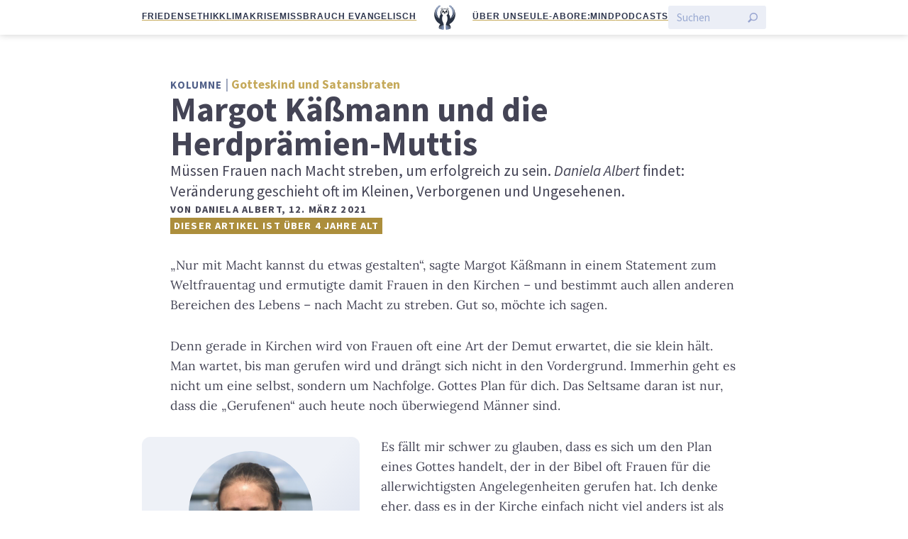

--- FILE ---
content_type: text/html; charset=UTF-8
request_url: https://eulemagazin.de/margot-kaessmann-und-die-herdpraemien-muttis/
body_size: 11041
content:
<!doctype html>
<html lang="de" class="no-js">
<head>
    <meta charset="utf-8">
    <meta http-equiv="X-UA-Compatible" content="IE=edge">
    <title>Margot Käßmann und die Herdprämien-Muttis | Die Eule</title>
    <meta name="HandheldFriendly" content="True">
    <meta name="MobileOptimized" content="320">
    <meta name="viewport" content="width=device-width, initial-scale=1"/>
    <meta name='robots' content='max-image-preview:large' />
	<style>img:is([sizes="auto" i], [sizes^="auto," i]) { contain-intrinsic-size: 3000px 1500px }</style>
	<link rel="alternate" type="application/rss+xml" title="Die Eule &raquo; Feed" href="https://eulemagazin.de/feed/" />
<link rel="alternate" type="application/rss+xml" title="Die Eule &raquo; Kommentar-Feed" href="https://eulemagazin.de/comments/feed/" />

<link rel="alternate" type="application/rss+xml" title="Podcast Feed: Eule-Podcast (MP3 Feed)" href="https://eulemagazin.de/feed/mp3/" />
<link rel="alternate" type="application/rss+xml" title="Podcast Feed: Eule-Podcast (What the Facts?!)" href="https://eulemagazin.de/feed/wtf-podcast/" />
<link rel='stylesheet' id='devotionalium-css' href='https://eulemagazin.de/wp-content/plugins/devotionalium/src/css/devotionalium.css?ver=6.8.3' type='text/css' media='all' />
<link rel='stylesheet' id='eule-stylesheet-css' href='https://eulemagazin.de/wp-content/themes/eule/src/css/style.css?ver=1.0.6' type='text/css' media='all' />
<link rel='stylesheet' id='podlove-frontend-css-css' href='https://eulemagazin.de/wp-content/plugins/podlove-podcasting-plugin-for-wordpress/css/frontend.css?ver=1.0' type='text/css' media='all' />
<link rel='stylesheet' id='podlove-admin-font-css' href='https://eulemagazin.de/wp-content/plugins/podlove-podcasting-plugin-for-wordpress/css/admin-font.css?ver=4.2.7' type='text/css' media='all' />
<link rel='stylesheet' id='wp-block-library-css' href='https://eulemagazin.de/wp-includes/css/dist/block-library/style.min.css?ver=6.8.3' type='text/css' media='all' />
<style id='classic-theme-styles-inline-css' type='text/css'>
/*! This file is auto-generated */
.wp-block-button__link{color:#fff;background-color:#32373c;border-radius:9999px;box-shadow:none;text-decoration:none;padding:calc(.667em + 2px) calc(1.333em + 2px);font-size:1.125em}.wp-block-file__button{background:#32373c;color:#fff;text-decoration:none}
</style>
<style id='global-styles-inline-css' type='text/css'>
:root{--wp--preset--aspect-ratio--square: 1;--wp--preset--aspect-ratio--4-3: 4/3;--wp--preset--aspect-ratio--3-4: 3/4;--wp--preset--aspect-ratio--3-2: 3/2;--wp--preset--aspect-ratio--2-3: 2/3;--wp--preset--aspect-ratio--16-9: 16/9;--wp--preset--aspect-ratio--9-16: 9/16;--wp--preset--color--black: #000000;--wp--preset--color--cyan-bluish-gray: #abb8c3;--wp--preset--color--white: #ffffff;--wp--preset--color--pale-pink: #f78da7;--wp--preset--color--vivid-red: #cf2e2e;--wp--preset--color--luminous-vivid-orange: #ff6900;--wp--preset--color--luminous-vivid-amber: #fcb900;--wp--preset--color--light-green-cyan: #7bdcb5;--wp--preset--color--vivid-green-cyan: #00d084;--wp--preset--color--pale-cyan-blue: #8ed1fc;--wp--preset--color--vivid-cyan-blue: #0693e3;--wp--preset--color--vivid-purple: #9b51e0;--wp--preset--gradient--vivid-cyan-blue-to-vivid-purple: linear-gradient(135deg,rgba(6,147,227,1) 0%,rgb(155,81,224) 100%);--wp--preset--gradient--light-green-cyan-to-vivid-green-cyan: linear-gradient(135deg,rgb(122,220,180) 0%,rgb(0,208,130) 100%);--wp--preset--gradient--luminous-vivid-amber-to-luminous-vivid-orange: linear-gradient(135deg,rgba(252,185,0,1) 0%,rgba(255,105,0,1) 100%);--wp--preset--gradient--luminous-vivid-orange-to-vivid-red: linear-gradient(135deg,rgba(255,105,0,1) 0%,rgb(207,46,46) 100%);--wp--preset--gradient--very-light-gray-to-cyan-bluish-gray: linear-gradient(135deg,rgb(238,238,238) 0%,rgb(169,184,195) 100%);--wp--preset--gradient--cool-to-warm-spectrum: linear-gradient(135deg,rgb(74,234,220) 0%,rgb(151,120,209) 20%,rgb(207,42,186) 40%,rgb(238,44,130) 60%,rgb(251,105,98) 80%,rgb(254,248,76) 100%);--wp--preset--gradient--blush-light-purple: linear-gradient(135deg,rgb(255,206,236) 0%,rgb(152,150,240) 100%);--wp--preset--gradient--blush-bordeaux: linear-gradient(135deg,rgb(254,205,165) 0%,rgb(254,45,45) 50%,rgb(107,0,62) 100%);--wp--preset--gradient--luminous-dusk: linear-gradient(135deg,rgb(255,203,112) 0%,rgb(199,81,192) 50%,rgb(65,88,208) 100%);--wp--preset--gradient--pale-ocean: linear-gradient(135deg,rgb(255,245,203) 0%,rgb(182,227,212) 50%,rgb(51,167,181) 100%);--wp--preset--gradient--electric-grass: linear-gradient(135deg,rgb(202,248,128) 0%,rgb(113,206,126) 100%);--wp--preset--gradient--midnight: linear-gradient(135deg,rgb(2,3,129) 0%,rgb(40,116,252) 100%);--wp--preset--font-size--small: 13px;--wp--preset--font-size--medium: 20px;--wp--preset--font-size--large: 36px;--wp--preset--font-size--x-large: 42px;--wp--preset--spacing--20: 0.44rem;--wp--preset--spacing--30: 0.67rem;--wp--preset--spacing--40: 1rem;--wp--preset--spacing--50: 1.5rem;--wp--preset--spacing--60: 2.25rem;--wp--preset--spacing--70: 3.38rem;--wp--preset--spacing--80: 5.06rem;--wp--preset--shadow--natural: 6px 6px 9px rgba(0, 0, 0, 0.2);--wp--preset--shadow--deep: 12px 12px 50px rgba(0, 0, 0, 0.4);--wp--preset--shadow--sharp: 6px 6px 0px rgba(0, 0, 0, 0.2);--wp--preset--shadow--outlined: 6px 6px 0px -3px rgba(255, 255, 255, 1), 6px 6px rgba(0, 0, 0, 1);--wp--preset--shadow--crisp: 6px 6px 0px rgba(0, 0, 0, 1);}:where(.is-layout-flex){gap: 0.5em;}:where(.is-layout-grid){gap: 0.5em;}body .is-layout-flex{display: flex;}.is-layout-flex{flex-wrap: wrap;align-items: center;}.is-layout-flex > :is(*, div){margin: 0;}body .is-layout-grid{display: grid;}.is-layout-grid > :is(*, div){margin: 0;}:where(.wp-block-columns.is-layout-flex){gap: 2em;}:where(.wp-block-columns.is-layout-grid){gap: 2em;}:where(.wp-block-post-template.is-layout-flex){gap: 1.25em;}:where(.wp-block-post-template.is-layout-grid){gap: 1.25em;}.has-black-color{color: var(--wp--preset--color--black) !important;}.has-cyan-bluish-gray-color{color: var(--wp--preset--color--cyan-bluish-gray) !important;}.has-white-color{color: var(--wp--preset--color--white) !important;}.has-pale-pink-color{color: var(--wp--preset--color--pale-pink) !important;}.has-vivid-red-color{color: var(--wp--preset--color--vivid-red) !important;}.has-luminous-vivid-orange-color{color: var(--wp--preset--color--luminous-vivid-orange) !important;}.has-luminous-vivid-amber-color{color: var(--wp--preset--color--luminous-vivid-amber) !important;}.has-light-green-cyan-color{color: var(--wp--preset--color--light-green-cyan) !important;}.has-vivid-green-cyan-color{color: var(--wp--preset--color--vivid-green-cyan) !important;}.has-pale-cyan-blue-color{color: var(--wp--preset--color--pale-cyan-blue) !important;}.has-vivid-cyan-blue-color{color: var(--wp--preset--color--vivid-cyan-blue) !important;}.has-vivid-purple-color{color: var(--wp--preset--color--vivid-purple) !important;}.has-black-background-color{background-color: var(--wp--preset--color--black) !important;}.has-cyan-bluish-gray-background-color{background-color: var(--wp--preset--color--cyan-bluish-gray) !important;}.has-white-background-color{background-color: var(--wp--preset--color--white) !important;}.has-pale-pink-background-color{background-color: var(--wp--preset--color--pale-pink) !important;}.has-vivid-red-background-color{background-color: var(--wp--preset--color--vivid-red) !important;}.has-luminous-vivid-orange-background-color{background-color: var(--wp--preset--color--luminous-vivid-orange) !important;}.has-luminous-vivid-amber-background-color{background-color: var(--wp--preset--color--luminous-vivid-amber) !important;}.has-light-green-cyan-background-color{background-color: var(--wp--preset--color--light-green-cyan) !important;}.has-vivid-green-cyan-background-color{background-color: var(--wp--preset--color--vivid-green-cyan) !important;}.has-pale-cyan-blue-background-color{background-color: var(--wp--preset--color--pale-cyan-blue) !important;}.has-vivid-cyan-blue-background-color{background-color: var(--wp--preset--color--vivid-cyan-blue) !important;}.has-vivid-purple-background-color{background-color: var(--wp--preset--color--vivid-purple) !important;}.has-black-border-color{border-color: var(--wp--preset--color--black) !important;}.has-cyan-bluish-gray-border-color{border-color: var(--wp--preset--color--cyan-bluish-gray) !important;}.has-white-border-color{border-color: var(--wp--preset--color--white) !important;}.has-pale-pink-border-color{border-color: var(--wp--preset--color--pale-pink) !important;}.has-vivid-red-border-color{border-color: var(--wp--preset--color--vivid-red) !important;}.has-luminous-vivid-orange-border-color{border-color: var(--wp--preset--color--luminous-vivid-orange) !important;}.has-luminous-vivid-amber-border-color{border-color: var(--wp--preset--color--luminous-vivid-amber) !important;}.has-light-green-cyan-border-color{border-color: var(--wp--preset--color--light-green-cyan) !important;}.has-vivid-green-cyan-border-color{border-color: var(--wp--preset--color--vivid-green-cyan) !important;}.has-pale-cyan-blue-border-color{border-color: var(--wp--preset--color--pale-cyan-blue) !important;}.has-vivid-cyan-blue-border-color{border-color: var(--wp--preset--color--vivid-cyan-blue) !important;}.has-vivid-purple-border-color{border-color: var(--wp--preset--color--vivid-purple) !important;}.has-vivid-cyan-blue-to-vivid-purple-gradient-background{background: var(--wp--preset--gradient--vivid-cyan-blue-to-vivid-purple) !important;}.has-light-green-cyan-to-vivid-green-cyan-gradient-background{background: var(--wp--preset--gradient--light-green-cyan-to-vivid-green-cyan) !important;}.has-luminous-vivid-amber-to-luminous-vivid-orange-gradient-background{background: var(--wp--preset--gradient--luminous-vivid-amber-to-luminous-vivid-orange) !important;}.has-luminous-vivid-orange-to-vivid-red-gradient-background{background: var(--wp--preset--gradient--luminous-vivid-orange-to-vivid-red) !important;}.has-very-light-gray-to-cyan-bluish-gray-gradient-background{background: var(--wp--preset--gradient--very-light-gray-to-cyan-bluish-gray) !important;}.has-cool-to-warm-spectrum-gradient-background{background: var(--wp--preset--gradient--cool-to-warm-spectrum) !important;}.has-blush-light-purple-gradient-background{background: var(--wp--preset--gradient--blush-light-purple) !important;}.has-blush-bordeaux-gradient-background{background: var(--wp--preset--gradient--blush-bordeaux) !important;}.has-luminous-dusk-gradient-background{background: var(--wp--preset--gradient--luminous-dusk) !important;}.has-pale-ocean-gradient-background{background: var(--wp--preset--gradient--pale-ocean) !important;}.has-electric-grass-gradient-background{background: var(--wp--preset--gradient--electric-grass) !important;}.has-midnight-gradient-background{background: var(--wp--preset--gradient--midnight) !important;}.has-small-font-size{font-size: var(--wp--preset--font-size--small) !important;}.has-medium-font-size{font-size: var(--wp--preset--font-size--medium) !important;}.has-large-font-size{font-size: var(--wp--preset--font-size--large) !important;}.has-x-large-font-size{font-size: var(--wp--preset--font-size--x-large) !important;}
:where(.wp-block-post-template.is-layout-flex){gap: 1.25em;}:where(.wp-block-post-template.is-layout-grid){gap: 1.25em;}
:where(.wp-block-columns.is-layout-flex){gap: 2em;}:where(.wp-block-columns.is-layout-grid){gap: 2em;}
:root :where(.wp-block-pullquote){font-size: 1.5em;line-height: 1.6;}
</style>
<script type="text/javascript" src="https://eulemagazin.de/wp-includes/js/jquery/jquery.min.js?ver=3.7.1" id="jquery-core-js"></script>
<script type="text/javascript" src="https://eulemagazin.de/wp-includes/js/jquery/jquery-migrate.min.js?ver=3.4.1" id="jquery-migrate-js"></script>
<script type="text/javascript" src="https://eulemagazin.de/wp-content/plugins/podlove-podcasting-plugin-for-wordpress/lib/modules/podlove_web_player/player_v4/dist/embed.js?ver=4.2.7" id="podlove-player4-embed-js"></script>
<script type="text/javascript" src="https://eulemagazin.de/wp-content/plugins/podlove-podcasting-plugin-for-wordpress/lib/modules/podlove_web_player/player_v4/pwp4.js?ver=4.2.7" id="podlove-pwp4-player-js"></script>
<link rel="https://api.w.org/" href="https://eulemagazin.de/wp-json/" /><link rel="alternate" title="JSON" type="application/json" href="https://eulemagazin.de/wp-json/wp/v2/posts/9494" /><meta name="generator" content="WordPress 6.8.3" />
<link rel="canonical" href="https://eulemagazin.de/margot-kaessmann-und-die-herdpraemien-muttis/" />
<link rel='shortlink' href='https://eulemagazin.de/?p=9494' />
<link rel="alternate" title="oEmbed (JSON)" type="application/json+oembed" href="https://eulemagazin.de/wp-json/oembed/1.0/embed?url=https%3A%2F%2Feulemagazin.de%2Fmargot-kaessmann-und-die-herdpraemien-muttis%2F" />
<link rel="alternate" title="oEmbed (XML)" type="text/xml+oembed" href="https://eulemagazin.de/wp-json/oembed/1.0/embed?url=https%3A%2F%2Feulemagazin.de%2Fmargot-kaessmann-und-die-herdpraemien-muttis%2F&#038;format=xml" />
<meta name="msapplication-TileColor"
      content="#f01d4f">
<meta name="msapplication-TileImage"
      content="https://eulemagazin.de/wp-content/themes/eule/src/public/img/logo_gray_big.png">
<link rel="pingback" href="https://eulemagazin.de/xmlrpc.php">
<meta property="fb:pages" content="1213621815450845">
<meta property="og:description" content="Foto: Alexander Dummer (Unsplash). M&uuml;ssen Frauen nach Macht streben, um erfolgreich zu sein. Daniela Albert findet: Ver&auml;nderung geschieht oft im Kleinen, Verborgenen und Ungesehenen.">

<meta name="twitter:card" content="summary_large_image">
<meta name="twitter:site" content="@eulemagazin">
<meta name="twitter:title" content="Margot Käßmann und die Herdprämien-Muttis">
<meta name="twitter:description" content="Foto: Alexander Dummer (Unsplash). M&uuml;ssen Frauen nach Macht streben, um erfolgreich zu sein. Daniela Albert findet: Ver&auml;nderung geschieht oft im Kleinen, Verborgenen und Ungesehenen.">
<meta name="facebook-domain-verification" content="lils9r7vkhhoszp2tbae9fsb5m8wvz" />

    <meta name="twitter:image" content="https://eulemagazin.de/wp-content/uploads/gotteskind_maerz-1024x576.jpg">
    <meta property='og:image' content="https://eulemagazin.de/wp-content/uploads/gotteskind_maerz-1024x576.jpg">

<script type="text/javascript" src="https://steadyhq.com/widget_loader/c9c7a224-f7ac-45eb-a12d-c4199c370301"></script>
<!-- <script type="text/javascript" src="https://steadyhq.com/widget_loader/e364c39e-4a73-4d43-94a9-22e53df00685"></script> --><link rel="icon" href="https://eulemagazin.de/wp-content/uploads/cropped-favicon-32x32.png" sizes="32x32" />
<link rel="icon" href="https://eulemagazin.de/wp-content/uploads/cropped-favicon-192x192.png" sizes="192x192" />
<link rel="apple-touch-icon" href="https://eulemagazin.de/wp-content/uploads/cropped-favicon-180x180.png" />
<meta name="msapplication-TileImage" content="https://eulemagazin.de/wp-content/uploads/cropped-favicon-270x270.png" />
</head>
<body class="wp-singular post-template-default single single-post postid-9494 single-format-standard wp-theme-eule">
<div class="spronsor-top"></div><div class="top-header sticky fullwidth">
    <div class="flex-row gap-compact">
        <nav class="secondary">
        <ul id="menu-header-leiste-links" class="menu"><li id="menu-item-22654" class="menu-item menu-item-type-custom menu-item-object-custom menu-item-22654"><a href="https://eulemagazin.de/thema/friedensethik/">Friedensethik</a></li>
<li id="menu-item-22136" class="menu-item menu-item-type-custom menu-item-object-custom menu-item-22136"><a href="https://eulemagazin.de/thema/klimaerwaermung/">Klimakrise</a></li>
<li id="menu-item-22965" class="menu-item menu-item-type-custom menu-item-object-custom menu-item-22965"><a href="https://eulemagazin.de/thema/missbrauch-evangelisch/">Missbrauch evangelisch</a></li>
</ul>        </nav>
        <span class="spacer"></span>

        <div id="logo">
            <a href="https://eulemagazin.de"
                rel="nofollow">
                <span>Die</span>
                <img src="https://eulemagazin.de/wp-content/themes/eule/src/public/img/logo_blue_big.png"
                            class="logo-image"
                            alt="Die Eule"/>
                <span>Eule</span>
            </a>
        </div>

        <span class="spacer"></span>

        <nav class="primary">
        <ul id="menu-header-leiste-rechts" class="menu"><li id="menu-item-20028" class="menu-item menu-item-type-post_type menu-item-object-page menu-item-20028"><a href="https://eulemagazin.de/ueber-uns/">Über uns</a></li>
<li id="menu-item-8336" class="menu-item menu-item-type-post_type menu-item-object-page menu-item-8336"><a href="https://eulemagazin.de/abo/">Eule-Abo</a></li>
<li id="menu-item-22967" class="menu-item menu-item-type-post_type menu-item-object-page menu-item-22967"><a href="https://eulemagazin.de/der-remind-newsletter-jede-woche-gut-informiert/">Re:mind</a></li>
<li id="menu-item-20033" class="menu-item menu-item-type-post_type menu-item-object-page menu-item-20033"><a href="https://eulemagazin.de/podcasts/">Podcasts</a></li>
</ul>        </nav>
        <form class="btn-search flex-row gap-compact" action="/">
    <input type="text" name="s" value="" aria-label="Suchen" placeholder="Suchen"/>
    <input type="submit" value="Suche starten" aria-label="Suche starten"/>
</form>    </div>
    

</div>
        <main id="main" class="d-contents ">
        <article id="post-9494" class="post-9494 post type-post status-publish format-standard has-post-thumbnail hentry category-gotteskind-und-satansbraten tag-corona-virus tag-familie tag-feminismus tag-frauen tag-frauenkampftag tag-frauentag tag-kinder tag-lebensmodelle tag-margot-kaessmann">
            <header class="article-header flex-column">
                <div>
        <div class="category-title">
                    <span class="genre">
                Kolumne            </span>
                <span class="subheadline">
            Gotteskind und Satansbraten        </span>
    </div>
    <h1 class="entry-title single-title">
        Margot Käßmann und die Herdprämien-Muttis    </h1>
</div>

    <p>Müssen Frauen nach Macht streben, um erfolgreich zu sein. <em>Daniela Albert</em> findet: Veränderung geschieht oft im Kleinen, Verborgenen und Ungesehenen. </p>

<div class="entry-meta">
    <span class="author">
        Von <span class="entry-author">Daniela Albert</span><!--
    --></span>,
    <time class="updated entry-time"
            datetime="2021-03-12">
        12. März 2021    </time>
            <div class="post-age-warning">Dieser Artikel ist über 4 Jahre alt</div>
    </div>            </header>
            <p>&bdquo;Nur mit Macht kannst du etwas gestalten&ldquo;, sagte Margot K&auml;&szlig;mann in einem Statement zum Weltfrauentag und ermutigte damit Frauen in den Kirchen &ndash; und bestimmt auch allen anderen Bereichen des Lebens &ndash; nach Macht zu streben. Gut so, m&ouml;chte ich sagen.</p>
<p>Denn gerade in Kirchen wird von Frauen oft eine Art der Demut erwartet, die sie klein h&auml;lt. Man wartet, bis man gerufen wird und dr&auml;ngt sich nicht in den Vordergrund. Immerhin geht es nicht um eine selbst, sondern um Nachfolge. Gottes Plan f&uuml;r dich. Das Seltsame daran ist nur, dass die &bdquo;Gerufenen&ldquo; auch heute noch &uuml;berwiegend M&auml;nner sind.</p>    <aside class="post-author author-box flex-column gap-compact">
        <div class="post-author-image">
            <img fetchpriority="high" decoding="async" alt="Avatar photo" src="https://eulemagazin.de/wp-content/uploads/daniela_neu22_b-400x400.jpg" srcset="https://eulemagazin.de/wp-content/uploads/daniela_neu22_b-800x800.jpg 2x" class="avatar avatar-400 photo" height="400" width="400">        </div>
        <div class="text-center">
                            <span class="post-author-heading">Autor<span style="opacity:.5;">:</span>in</span>
                        <h2 class="mbc"><a href="https://eulemagazin.de/author/daniela/" title="Beitr&auml;ge von Daniela Albert" rel="author">Daniela Albert</a></h2>
        </div>
        <div class="post-author-description">
            Daniela Albert (<a href="https://www.instagram.com/elternseinfamilieleben/" rel="noopener">Instagram</a>) ist <a href="https://familienberatung-albert.de/" rel="noopener">Eltern- und Familienberaterin</a> und Autorin. In ihrer Kolumne <a href="https://eulemagazin.de/ressort/gotteskind-und-satansbraten/" rel="noopener">&bdquo;Gotteskind und Satansbraten&ldquo;</a> schreibt sie f&uuml;r uns &uuml;ber Familie, Kinder und ihren Ort in der Kirche. Ihr aktuelles Buch &bdquo;Anlauf nehmen f&uuml;rs Leben&ldquo; ist <a href="https://neukirchener-verlage.de/anlauf-nehmen-fuers-leben-9783761570364" rel="noopener">im Neukirchener Verlag</a> erschienen.        </div>
    </aside>

<p>Es f&auml;llt mir schwer zu glauben, dass es sich um den Plan eines Gottes handelt, der in der Bibel oft Frauen f&uuml;r die allerwichtigsten Angelegenheiten gerufen hat. Ich denke eher, dass es in der Kirche einfach nicht viel anders ist als &uuml;berall: Wenn Frauen nicht bewusst Machtpositionen einfordern und sich gegenseitig dabei unterst&uuml;tzen, sie zu erreichen, bleiben sie auch zu Beginn der 2020er-Jahre noch auf den hinteren Pl&auml;tzen. Von daher: Ja &ndash; ich m&ouml;chte Frau K&auml;&szlig;mann zustimmen.</p>
<script type="text/plain" data-steady-switch data-when="no-subscription"><!--
<aside id="steady-paywall">
    <div id="steady-paywall-overlay-container-content">
        <div id="steady-paywall-overlay-sticky-container">
            <div class="scroll-container">
                <h2>Einen Moment, bitte!</h2>
                <p>
                    Du kannst gleich kostenfrei weiterlesen, aber unabhängiger Journalismus ist hoffentlich nicht umsonst.
                    Die <em>Eule</em> ist das erste reine Online-Magazin für Kirchennachrichten im deutschsprachigen Raum.
                    Wir sind unabhängig von einem Verlag, einer Kirche oder sonst irgendeiner Organisation.
                </p>
                <p>
                    Unser Magazin wird durch die Unterstützung unserer Abonnent:innen ermöglicht: Schon ab 3&thinsp;€ im Monat bist Du dabei.
                </p>
            </div>
            <div class="flex-row flex-center flex-wrap gap-compact">
                <steady-login-button language="de" size="medium"></steady-login-button>    
                <a id="steady-paywall-overlay-cta-button"
                    class="btn btn-small"
                    href="https://eulemagazin.de/abo/"
                    target="_blank">
                    Jetzt unterstützen 
                </a>
                <button class="btn btn-small btn-grey"
                        type="button"
                        onclick="document.querySelector('#steady-paywall').remove()">
                    Später
                </button>
            </div>
        </div>
    </div>
</aside>
--></script>
<p>Doch gleichzeitig knabbere ich an diesem Satz: &bdquo;Nur mit Macht kannst du etwas gestalten.&ldquo; Ist das wirklich so? Ich glaube nicht. Wenn ich in meinem Leben, in meinem Forschen und in meinem Arbeiten eins gelernt habe, dann, dass viele Verbesserungen eben nicht nur aus den Positionen der Macht heraus entstehen. Viel Potenzial f&uuml;r Ver&auml;nderung und f&uuml;r Verbesserung liegt im Kleinen. Im Verborgenen. Ungesehenen.</p>
<p>Gerade die Coronapandemie hat uns gezeigt, wer in dieser Gesellschaft wirklich gebraucht wird. Auf Bisch&ouml;f:innen, Kardin&auml;le, und Fu&szlig;ballmanager:innen h&auml;tten wir getrost ein paar Monate &ndash; und auf manche auch l&auml;nger &ndash; verzichten k&ouml;nnen. Manche waren einfach nur unwichtig und andere standen sogar unn&ouml;tig im Weg herum.</p>
<p>Wen brauchten wir? Krankenpfleger:innen, Haus&auml;rzt:innen, Altenpfleger:innen, Verk&auml;ufer:innen, Erzieher:innen und Menschen in der sozialen Arbeit. Was uns Kraft gab, waren die Dorfpfarrer:innen in ihren kleinen Kirchen, die die T&uuml;r offen lie&szlig;en, anriefen, auf Abstand mit uns beteten oder einen Livestream-Gottesdienst auf die Beine stellten.</p><p>
    <aside class="eule-spronsor">
        <div class="spronsor-header">
            <p>Anzeige</p>
            <p class="about-advertisements">
                <a href="https://eulemagazin.de/?post_type=page&p=5723">
                    Über Werbung auf der Eule
                </a>
            </p>
        </div>
        <p>
            <a href="https://store.ruach.jetzt/produkt/resistance-gebetbuch-josephine-teske/">
                <img decoding="async" alt="Unsere Résistance – Gott. Immerdar. Gebet zum Leben von Josephine Teske"
                     src="https://eulemagazin.de/wp-content/uploads/Werbung_ruach_Dez25.png"/>
            </a>
        </p>
    </aside>

</p><h2>Feminismus, Herdpr&auml;mie und Pflegearbeit</h2>
<p>Was wir auch dringend brauchten: Die M&uuml;tter und die V&auml;ter, die treu zu ihren Kindern standen. Die Homeschooling &uuml;bernommen haben und Kindergartenfreundschaften ersetzten. Die Angst weggekuschelt und Tr&auml;nen getrocknet haben. Die drei Mahlzeiten am Tag zubereiteten und die ihr komplettes Leben vor genau einem Jahr an den Nagel hingen, um Kinder und Jugendliche nicht allein zu lassen in ihrer Not. Ich glaube, in genau diesen Dingen liegt immenses Gestaltungspotenzial. Wir verdanken es all diesen Menschen, dass wir die Pandemie &uuml;berhaupt hoffentlich irgendwann gewuppt haben werden.</p>
<p>Es ist zweifellos wichtig, dass eine Frau, die es nach oben geschafft hat, f&uuml;r Frauen einsteht, die das auch m&ouml;chten und sie best&auml;rkt. Doch ich finde es genauso wichtig, dass Frauen auch f&uuml;r Frauen eintreten, die ein anderes Lebensmodell wollen. H&auml;tte ich vor zw&ouml;lf Jahren doch nur gewusst, dass ich nicht automatisch aus dem Club der Feministinnen fliege, wenn ich meinem Herzen folge! Es h&auml;tte mir viel Leid und so manchen Irrweg erspart.</p>
<p>Als ich Mutter wurde, stellte ich mit jedem Jahr und jedem Kind mehr fest, dass mich selbstgebackene Brote und gut tragende Obstb&auml;ume gl&uuml;cklicher machen als akademische Titel und wissenschaftliche Battles um Ansehen und Jobs. Damals hatte ich das Gef&uuml;hl, mein Ausschlussverfahren sei eingeleitet. Ich hatte das von vielen verachtete Bionade-Bidermeier-Leben gew&auml;hlt statt meine Karriere weiterzuverfolgen. <span class="do-pullquote big">Ich hatte die Sache der Frauen verraten und war fortan eine Herdpr&auml;mien-Mutti</span>. Dass unser Familienleben nie &bdquo;klassisch&ldquo; und ich weit weg vom Klischee der 50er-Jahre-Hausfrau war, juckte damals die wenigsten.</p>
<p>Einige Jahre sp&auml;ter staunte ich Baukl&ouml;tze, als ich feststellte, dass ich mitnichten allein war. Ich traf Frauen, denen es &auml;hnlich ging wie mir &ndash; und darin keinen Widerspruch zum Feminismus sahen. Ich lernte den Begriff <em>Carework</em> kennen und verstand, dass es ein feministisches Anliegen ist, daf&uuml;r zu k&auml;mpfen, dass Sorgearbeit nicht automatisch zu Abh&auml;ngigkeit oder Armut f&uuml;hrt.</p>
<p>Langsam und allm&auml;hlich fand ich zur&uuml;ck und verstand, dass wir nur was ver&auml;ndern k&ouml;nnen, wenn wir einander st&uuml;tzen und wenn die, die Macht im Gro&szlig;en wollen und die, die lieber im Kleinen ver&auml;ndern, zusammenhalten. Ich erkannte, dass das Eintreten f&uuml;r Frauenrechte ein weltweites Anliegen ist und dass wir neben unseren eigenen privilegierten Lebensentwurf-Battles die im Auge haben m&uuml;ssen, f&uuml;r die Frauenrechte ein Kampf ums nackte &Uuml;berleben ist.</p>
<h2>Wenn&rsquo;s wirklich ernst wird</h2>
<p>Deshalb ist es mir heute wichtig euch eins zu sagen, liebe Frauen: Ja, es ist voll okay, nach Macht zu streben. Mehr als das! Wir brauchen euch an wichtigen Positionen. Genauso in Ordnung ist es aber auch, seinen Platz woanders zu finden. Ihr seid nicht weniger wichtig, wenn ihr lieber Kranke pflegt, Kinder gro&szlig;zieht, G&auml;rten anlegt, unterrichtet oder kleine Dorfkirchen in der Krise offen haltet.</p>
<p>Lasst uns gemeinsam an einer anderen Welt bauen, in der Worte wie <em>Misogynie</em>, Patriarchiat, Genderpay-Gap, Sexismus und so vieles mehr nur noch im Geschichtsunterricht vorkommen. Der Weg dahin l&auml;uft &uuml;ber die Schaltstellen der Macht <em>und</em> &uuml;ber das Lieben und Versorgen der n&auml;chsten Generation. &Uuml;ber gut bezahlte Jobs <em>und</em> &uuml;ber ehrenamtliches Engagement f&uuml;r Frauen weltweit. Er l&auml;uft &uuml;ber das Erarbeiten von Gesetzentw&uuml;rfe <em>und</em> das Unterrichten von Jungen und M&auml;dchen. Er l&auml;uft &uuml;ber das politische Engagement f&uuml;r soziale Gerechtigkeit <em>und</em> &uuml;ber den fairen Einkauf von Kaffee, Schokolade und Klamotten f&uuml;r die Familie.</p>
<p>H&ouml;ren wir bitte ein f&uuml;r alle Mal auf, eins gegen das andere auszuspielen! Schlie&szlig;lich bauen wir gemeinsam am Reich Gottes &ndash; und Gott hat schon immer gern auf Frauen gesetzt, wenn es wirklich ernst wurde.</p>

        </article>
        
        <section class="ribbon">
                            <aside class="post-author articlewidth flex-row">
        <div class="flex-row flex-wrap">
            <div class="flex-row">
                <div class="post-author-image">
                    <img alt='Avatar photo' src='https://eulemagazin.de/wp-content/uploads/daniela_neu22_b-400x400.jpg' srcset='https://eulemagazin.de/wp-content/uploads/daniela_neu22_b-800x800.jpg 2x' class='avatar avatar-400 photo' height='400' width='400' decoding='async'/>                </div>
                <div class="flex-column gap-compact">
                    <h4><a href="https://eulemagazin.de/author/daniela/" title="Beiträge von Daniela Albert" rel="author">Daniela Albert</a></h4>
                                            <h3>Autor<span style="opacity:.5;">:</span>in</h3>
                                    </div>
            </div>

            <div class="post-author-description text-light" style="">  
                Daniela Albert (<a href="https://www.instagram.com/elternseinfamilieleben/" rel="noopener">Instagram</a>) ist <a href="https://familienberatung-albert.de/" rel="noopener">Eltern- und Familienberaterin</a> und Autorin. In ihrer Kolumne <a href="https://eulemagazin.de/ressort/gotteskind-und-satansbraten/" rel="noopener">„Gotteskind und Satansbraten“</a> schreibt sie für uns über Familie, Kinder und ihren Ort in der Kirche. Ihr aktuelles Buch „Anlauf nehmen fürs Leben“ ist <a href="https://neukirchener-verlage.de/anlauf-nehmen-fuers-leben-9783761570364" rel="noopener">im Neukirchener Verlag</a> erschienen.            </div>
        </div>

    </aside>
            <aside class="articlewidth">
                <h4>Zum Weiterlesen</h2>
            </aside>
            <aside class="widewidth flex-column flex-center">
                <section id="lazy-694b2a705d058">
    <div class='placeholder'>
</div>
</section>
<script>
    document.addEventListener('DOMContentLoaded', function() {
        loadTemplate(
            '/var/www/eule.moehrenzahn.de/public_html/wp-content/themes/eule/src/Template/Frontend/RelatedPosts.phtml',
            document.querySelector('#lazy-694b2a705d058'),
            'Eule\\View\\Frontend\\RelatedPosts',
            9494        );
    }, false);
</script>            </aside>
        </section>
            <aside class="d-contents">
        <section id="no-comments" class="contentwidth flex-row">
            <h4 id="comments-title">Keine Kommentare</h2>
        </section>
    </aside>
        </main>
<footer class="fullwidth flex-column flex-center ribbon-dark">
    <section>
        
<style>
    .devotionalium-wp {}</style>
<div class="devotionalium">
    <h2 class="title">
        <a href="https://devotionalium.com">Devotionalium</a> for 23. Dezember 2025    </h2>
                    <div class='ot'>
                        <p class="versetext">
                Dieses Gesetzbuch soll nicht von deinem Munde weichen, sondern forsche darin Tag und Nacht, auf daß du achtgebest, zu tun nach allem, was darin geschrieben steht; denn alsdann wird dir dein Weg gelingen, und dann wirst du weislich handeln!            </p>
            <p class="reference-link-container">
                                    <a class='reference-link'
                       href="https://devotionalium.com/read/version/schla/book/6/chapter/1/highlight/1:8">
                        Joschua 1,8</a>
                            </p>
        </div>
                    <div class='quran'>
                        <p class="versetext">
                Als er so die Herrschaften und Gewalten auszog, stellte er sie öffentlich an den Pranger und triumphierte über sie an demselben.            </p>
            <p class="reference-link-container">
                                    <a class='reference-link'
                       href="https://devotionalium.com/read/version/schla/book/51/chapter/2/highlight/2:15">
                        Kolosser 2,15</a>
                            </p>
        </div>
                    <div class='quran'>
                        <p class="versetext">
                Er weiß, was in den Himmeln und auf der Erde ist, und Er weiß, was ihr im geheimen redet und was ihr offenlegt. Und Gott weiß über das innere Geheimnis Bescheid.            </p>
            <p class="reference-link-container">
                                    <a class='reference-link'
                       href="https://devotionalium.com/read/version/khoury/hizb/56/highlight/64:4">
                        At-Taghabun 4</a>
                            </p>
        </div>
    </div>
    </section>

    <section class="footer-logo-container">
        <hr>
        <img class="footer-logo" src="https://eulemagazin.de/wp-content/themes/eule/src/public/img/logo_white_big.png" />
        <hr>
    </section>

    <section>
        <p>
            <em>Die Eule</em> bietet Nachrichten und Meinungen zu Kirche, Politik und Kultur,
            immer mit einem kritischen Blick aufgeschrieben für eine neue Generation.
        </p>
    </section>

    <section>
        <div class="menu-footer-links-container"><ul id="menu-footer-links" class="nav footer-nav flex-row flex-wrap flex-center"><li id="menu-item-145" class="menu-item menu-item-type-post_type menu-item-object-page menu-item-145"><a href="https://eulemagazin.de/ueber-uns/">Über uns</a></li>
<li id="menu-item-8348" class="menu-item menu-item-type-post_type menu-item-object-page menu-item-8348"><a href="https://eulemagazin.de/abo/">Eule-Abo</a></li>
<li id="menu-item-5751" class="menu-item menu-item-type-post_type menu-item-object-page menu-item-5751"><a href="https://eulemagazin.de/faq/">FAQ</a></li>
<li id="menu-item-11482" class="menu-item menu-item-type-post_type menu-item-object-page menu-item-11482"><a href="https://eulemagazin.de/podcasts/">Podcasts</a></li>
<li id="menu-item-22966" class="menu-item menu-item-type-post_type menu-item-object-page menu-item-22966"><a href="https://eulemagazin.de/der-remind-newsletter-jede-woche-gut-informiert/">Re:mind</a></li>
<li id="menu-item-11227" class="menu-item menu-item-type-post_type menu-item-object-page menu-item-11227"><a href="https://eulemagazin.de/newsletter/">Newsletter</a></li>
<li id="menu-item-19436" class="menu-item menu-item-type-custom menu-item-object-custom menu-item-19436"><a href="https://eulemagazin.de/widerstand">WIDERSTAND!</a></li>
<li id="menu-item-150" class="menu-item menu-item-type-post_type menu-item-object-page menu-item-150"><a href="https://eulemagazin.de/kontakt/">Kontakt</a></li>
<li id="menu-item-5752" class="menu-item menu-item-type-post_type menu-item-object-page menu-item-5752"><a href="https://eulemagazin.de/werbung-in-der-eule/">Werbung schalten</a></li>
<li id="menu-item-474" class="menu-item menu-item-type-post_type menu-item-object-page menu-item-474"><a href="https://eulemagazin.de/suche/">Suche</a></li>
</ul></div>    </section>


    <section>

        <h3 class="smallcaps">„Die Eule“ unterwegs</h3>

        <ul class="nav flex-row flex-wrap flex-center">
            <li>
                <a href="https://mastodon.social/@eulemagazin" rel="me">Mastodon</a>
            </li>
            <li>
                <a href="https://bsky.app/profile/eulemagazin.de">Bluesky</a>
            </li>
            <li>
                <a href="https://www.threads.net/@eulemagazin">Threads</a>
            </li>
            <li>
                <a href="https://www.youtube.com/channel/UCR7Q3qQcRAy4s_soLHj8R4w">YouTube</a>
            </li>
            <li>
                <a href="https://www.instagram.com/eulemagazin/">Instagram</a>
            </li>
            <li>
                <a href="https://www.facebook.com/eulemagazin">Facebook</a>
            </li>
            <li>
                <a href="/newsletter/">E-Mail</a>
            </li>
            <li>
                <a href="/feed">RSS</a>
            </li>
        </ul>
    </section>

    <section>
        <p class="copyright">
            &copy; 2025 Die Eule |
            <a href="/impressum">Impressum</a> |
            <a href="/datenschutzerklaerung">Datenschutzerklärung</a> | &nbsp;
            <a class="steady-login-button" data-size="small" data-language="de" style="display: none;"></a>
        </p>
    </section>
</footer>
<script type="speculationrules">
{"prefetch":[{"source":"document","where":{"and":[{"href_matches":"\/*"},{"not":{"href_matches":["\/wp-*.php","\/wp-admin\/*","\/wp-content\/uploads\/*","\/wp-content\/*","\/wp-content\/plugins\/*","\/wp-content\/themes\/eule\/*","\/*\\?(.+)"]}},{"not":{"selector_matches":"a[rel~=\"nofollow\"]"}},{"not":{"selector_matches":".no-prefetch, .no-prefetch a"}}]},"eagerness":"conservative"}]}
</script>
<script>function expand(e){e.style.display="none"==e.style.display?"block":"none"}function wpex_toggle(e,n,l){el=document.getElementById("wpexlink"+e),el.innerHTML=el.innerHTML==n?l:n,expand(document.getElementById("wpex"+e))}</script>
            <script>
            function expand(e){e.style.display="none"==e.style.display?"block":"none"}
            function wpex_toggle(e,n,l){
              el=document.getElementById("wpexlink"+e),
              el.innerHTML=el.innerHTML==n?l:n,
              expand(document.getElementById("wpex"+e))
            }
            </script>
        <script type="text/javascript" src="https://eulemagazin.de/wp-content/themes/eule/vendor/moehrenzahn/wp-toolkit/src/public/js/utils.js?ver=6.8.3" id="toolkit-utils-js"></script>
<script type="text/javascript" src="https://eulemagazin.de/wp-content/themes/eule/vendor/moehrenzahn/wp-toolkit/src/public/js/scroll-handler.js?ver=6.8.3" id="scroll-handler-js"></script>
<script type="text/javascript" src="https://eulemagazin.de/wp-content/themes/eule/vendor/moehrenzahn/wp-toolkit/src/public/js/lazy-images.js?ver=6.8.3" id="lazy-images-js"></script>
<script type="text/javascript" src="https://eulemagazin.de/wp-content/themes/eule/src/js/libs/piwik.js?ver=6.8.3" id="piwik-js"></script>
<script type="text/javascript" src="https://eulemagazin.de/wp-content/themes/eule/src/js/scripts.js?ver=1.1.0" id="js-js"></script>
<script type="text/javascript" src="https://eulemagazin.de/wp-content/themes/eule/src/js/pullquotes.js?ver=6.8.3" id="pullquotes-js"></script>
<script type="text/javascript" src="https://eulemagazin.de/wp-content/themes/eule/src/js/feature-layout.js?ver=6.8.3" id="feature-layout-js"></script>
<script type="text/javascript" src="https://eulemagazin.de/wp-content/themes/eule/src/js/scroll/effect.js?ver=1.0.0" id="scroll-effect-js"></script>
<script type="text/javascript" src="https://eulemagazin.de/wp-content/themes/eule/src/js/ajax/load_next_page.js?ver=1.0.0" id="load_next_page-js"></script>
<script type="text/javascript" id="ajax-load-template-js-extra">
/* <![CDATA[ */
var ToolkitTemplateAjaxData = {"ajaxUrl":"https:\/\/eulemagazin.de\/wp-admin\/admin-ajax.php"};
/* ]]> */
</script>
<script type="text/javascript" src="https://eulemagazin.de/wp-content/themes/eule/vendor/moehrenzahn/wp-toolkit/src/public/js/ajax/load-template.js?ver=6.8.3" id="ajax-load-template-js"></script>
</body>
</html>


--- FILE ---
content_type: text/css
request_url: https://eulemagazin.de/wp-content/plugins/devotionalium/src/css/devotionalium.css?ver=6.8.3
body_size: 208
content:
.devotionalium .versetext
{
  font-style: italic;
}
.devotionalium .versetext.original
{
  font-style: normal;
}
.devotionalium .reference-link-container
{
  text-align: right;
}
.devotionalium .versetext.hebrew, .devotionalium .versetext.arabic {
  font-family: 'Times New Roman', Times, serif;
  font-size: 150%;
}
.devotionalium .versetext.hebrew {
  line-height: 1.2;
}
.devotionalium .versetext.greek {
  font-size: 1.1em;
}


--- FILE ---
content_type: text/css
request_url: https://eulemagazin.de/wp-content/themes/eule/src/css/style.css?ver=1.0.6
body_size: 16472
content:
@charset "UTF-8";
figure {
  margin: 0;
}

/*! normalize.css v8.0.1 | MIT License | github.com/necolas/normalize.css */
/* Document
   ========================================================================== */
/**
 * 1. Correct the line height in all browsers.
 * 2. Prevent adjustments of font size after orientation changes in iOS.
 */
html {
  line-height: 1.15;
  /* 1 */
  -webkit-text-size-adjust: 100%;
  /* 2 */
}

/* Sections
   ========================================================================== */
/**
 * Remove the margin in all browsers.
 */
body {
  margin: 0;
}

/**
 * Render the `main` element consistently in IE.
 */
main {
  display: block;
}

/**
 * Correct the font size and margin on `h1` elements within `section` and
 * `article` contexts in Chrome, Firefox, and Safari.
 */
h1 {
  font-size: 2em;
  margin: 0.67em 0;
}

/* Grouping content
   ========================================================================== */
/**
 * 1. Add the correct box sizing in Firefox.
 * 2. Show the overflow in Edge and IE.
 */
hr {
  box-sizing: content-box;
  /* 1 */
  height: 0;
  /* 1 */
  overflow: visible;
  /* 2 */
}

/**
 * 1. Correct the inheritance and scaling of font size in all browsers.
 * 2. Correct the odd `em` font sizing in all browsers.
 */
pre {
  font-family: monospace, monospace;
  /* 1 */
  font-size: 1em;
  /* 2 */
  overflow-x: scroll;
}

/* Text-level semantics
   ========================================================================== */
/**
 * Remove the gray background on active links in IE 10.
 */
a {
  background-color: transparent;
}

/**
 * 1. Remove the bottom border in Chrome 57-
 * 2. Add the correct text decoration in Chrome, Edge, IE, Opera, and Safari.
 */
abbr[title] {
  border-bottom: none;
  /* 1 */
  text-decoration: underline;
  /* 2 */
  text-decoration: underline dotted;
  /* 2 */
}

/**
 * Add the correct font weight in Chrome, Edge, and Safari.
 */
b,
strong {
  font-weight: bolder;
}

/**
 * 1. Correct the inheritance and scaling of font size in all browsers.
 * 2. Correct the odd `em` font sizing in all browsers.
 */
code,
kbd,
samp {
  font-family: monospace, monospace;
  /* 1 */
  font-size: 1em;
  /* 2 */
}

/**
 * Add the correct font size in all browsers.
 */
small {
  font-size: 80%;
}

/**
 * Prevent `sub` and `sup` elements from affecting the line height in
 * all browsers.
 */
sub,
sup {
  font-size: 75%;
  line-height: 0;
  position: relative;
  vertical-align: baseline;
}

sub {
  bottom: -0.25em;
}

sup {
  top: -0.5em;
}

/* Embedded content
   ========================================================================== */
/**
 * Remove the border on images inside links in IE 10.
 */
img {
  border-style: none;
}

/* Forms
   ========================================================================== */
/**
 * 1. Change the font styles in all browsers.
 * 2. Remove the margin in Firefox and Safari.
 */
button,
input,
optgroup,
select,
textarea {
  font-family: inherit;
  /* 1 */
  font-size: 100%;
  /* 1 */
  line-height: 1.15;
  /* 1 */
  margin: 0;
  /* 2 */
}

/**
 * Show the overflow in IE.
 * 1. Show the overflow in Edge.
 */
button,
input {
  /* 1 */
  overflow: visible;
}

/**
 * Remove the inheritance of text transform in Edge, Firefox, and IE.
 * 1. Remove the inheritance of text transform in Firefox.
 */
button,
select {
  /* 1 */
  text-transform: none;
}

/**
 * Correct the inability to style clickable types in iOS and Safari.
 */
button,
[type=button],
[type=reset],
[type=submit] {
  -webkit-appearance: button;
}

/**
 * Remove the inner border and padding in Firefox.
 */
button::-moz-focus-inner,
[type=button]::-moz-focus-inner,
[type=reset]::-moz-focus-inner,
[type=submit]::-moz-focus-inner {
  border-style: none;
  padding: 0;
}

/**
 * Restore the focus styles unset by the previous rule.
 */
button:-moz-focusring,
[type=button]:-moz-focusring,
[type=reset]:-moz-focusring,
[type=submit]:-moz-focusring {
  outline: 1px dotted ButtonText;
}

/**
 * Correct the padding in Firefox.
 */
fieldset {
  padding: 0.35em 0.75em 0.625em;
}

/**
 * 1. Correct the text wrapping in Edge and IE.
 * 2. Correct the color inheritance from `fieldset` elements in IE.
 * 3. Remove the padding so developers are not caught out when they zero out
 *    `fieldset` elements in all browsers.
 */
legend {
  box-sizing: border-box;
  /* 1 */
  color: inherit;
  /* 2 */
  display: table;
  /* 1 */
  max-width: 100%;
  /* 1 */
  padding: 0;
  /* 3 */
  white-space: normal;
  /* 1 */
}

/**
 * Add the correct vertical alignment in Chrome, Firefox, and Opera.
 */
progress {
  vertical-align: baseline;
}

/**
 * Remove the default vertical scrollbar in IE 10+.
 */
textarea {
  overflow: auto;
}

/**
 * 1. Add the correct box sizing in IE 10.
 * 2. Remove the padding in IE 10.
 */
[type=checkbox],
[type=radio] {
  box-sizing: border-box;
  /* 1 */
  padding: 0;
  /* 2 */
}

/**
 * Correct the cursor style of increment and decrement buttons in Chrome.
 */
[type=number]::-webkit-inner-spin-button,
[type=number]::-webkit-outer-spin-button {
  height: auto;
}

/**
 * 1. Correct the odd appearance in Chrome and Safari.
 * 2. Correct the outline style in Safari.
 */
[type=search] {
  -webkit-appearance: textfield;
  /* 1 */
  outline-offset: -2px;
  /* 2 */
}

/**
 * Remove the inner padding in Chrome and Safari on macOS.
 */
[type=search]::-webkit-search-decoration {
  -webkit-appearance: none;
}

/**
 * 1. Correct the inability to style clickable types in iOS and Safari.
 * 2. Change font properties to `inherit` in Safari.
 */
::-webkit-file-upload-button {
  -webkit-appearance: button;
  /* 1 */
  font: inherit;
  /* 2 */
}

/* Interactive
   ========================================================================== */
/*
 * Add the correct display in Edge, IE 10+, and Firefox.
 */
details {
  display: block;
}

/*
 * Add the correct display in all browsers.
 */
summary {
  display: list-item;
}

/* Misc
   ========================================================================== */
/**
 * Add the correct display in IE 10+.
 */
template {
  display: none;
}

/**
 * Add the correct display in IE 10.
 */
[hidden] {
  display: none;
}

/**
 * Form colors
 */
/**
 * Default line height for articles and block text
 */
:root {
  --background:#fff;
  --text-color: #444455;
  --accent: #ac8e3c;
  --accent1: #d0b979;
  --accent2: #c5a95a;
  --accent3: #ac8e3c;
  --accent4: #8a7230;
  --accent5: #705c27;
  --secondary: #2D354C;
  --secondary1: #516089;
  --secondary2: #434f71;
  --secondary3: #2D354C;
  --secondary4: #242a3d;
  --secondary5: #1d2231;
  --gray: #ebeef6;
  --gray1: #f0f2f8;
  --gray2: #eef1f7;
  --gray3: #ebeef6;
  --gray4: #b9c4e0;
  --gray5: #98a8d1;
  --gutter-width: 15px;
  --default-font-size: 15px;
}

@media (min-width: 768px) {
  :root {
    --gutter-width: 40px;
  }
}
@media (min-width: 1030px) {
  :root {
    --gutter-width: 100px;
  }
}
@media (min-width: 1240px) {
  :root {
    --gutter-width: 200px;
  }
}
/**
 * Default top and bottom margins for elements that
 * are evenly spaced out vertically.
 */
/**
 * Article text max width.
 */
/**
 * Article default font size.
 */
/* lora-regular - latin-ext_latin */
@font-face {
  font-family: "Lora";
  font-style: normal;
  font-weight: 400;
  src: local(""), url("../fonts/lora-v26-latin-ext_latin-regular.woff2") format("woff2"), url("../fonts/lora-v26-latin-ext_latin-regular.woff") format("woff");
  /* Chrome 6+, Firefox 3.6+, IE 9+, Safari 5.1+ */
}
/* lora-700 - latin-ext_latin */
@font-face {
  font-family: "Lora";
  font-style: normal;
  font-weight: 700;
  src: local(""), url("../fonts/lora-v26-latin-ext_latin-700.woff2") format("woff2"), url("../fonts/lora-v26-latin-ext_latin-700.woff") format("woff");
  /* Chrome 6+, Firefox 3.6+, IE 9+, Safari 5.1+ */
}
/* lora-italic - latin-ext_latin */
@font-face {
  font-family: "Lora";
  font-style: italic;
  font-weight: 400;
  src: local(""), url("../fonts/lora-v26-latin-ext_latin-italic.woff2") format("woff2"), url("../fonts/lora-v26-latin-ext_latin-italic.woff") format("woff");
  /* Chrome 6+, Firefox 3.6+, IE 9+, Safari 5.1+ */
}
/* source-sans-pro-regular - latin-ext_latin */
@font-face {
  font-family: "Source Sans Pro";
  font-style: normal;
  font-weight: 400;
  src: local(""), url("../fonts/source-sans-pro-v21-latin-ext_latin-regular.woff2") format("woff2"), url("../fonts/source-sans-pro-v21-latin-ext_latin-regular.woff") format("woff");
  /* Chrome 6+, Firefox 3.6+, IE 9+, Safari 5.1+ */
}
/* source-sans-pro-italic - latin-ext_latin */
@font-face {
  font-family: "Source Sans Pro";
  font-style: italic;
  font-weight: 400;
  src: local(""), url("../fonts/source-sans-pro-v21-latin-ext_latin-italic.woff2") format("woff2"), url("../fonts/source-sans-pro-v21-latin-ext_latin-italic.woff") format("woff");
  /* Chrome 6+, Firefox 3.6+, IE 9+, Safari 5.1+ */
}
/* source-sans-pro-700 - latin-ext_latin */
@font-face {
  font-family: "Source Sans Pro";
  font-style: normal;
  font-weight: 700;
  src: local(""), url("../fonts/source-sans-pro-v21-latin-ext_latin-700.woff2") format("woff2"), url("../fonts/source-sans-pro-v21-latin-ext_latin-700.woff") format("woff");
  /* Chrome 6+, Firefox 3.6+, IE 9+, Safari 5.1+ */
}
body {
  font-family: "Source Sans Pro", Helvetica, Arial, sans-serif;
  -ms-word-wrap: break-word;
  -ms-word-break: break-all;
  word-break: break-word;
  word-wrap: break-word;
  overflow-wrap: break-word;
  font-family: "Source Sans Pro", Helvetica, Arial, sans-serif;
  color: var(--text-color);
  line-height: 1.6;
}

p, h1, h2, h3, h4, h5, h6, blockquote {
  -ms-word-wrap: break-word;
  -ms-word-break: break-all;
  word-break: break-word;
  word-wrap: break-word;
  overflow-wrap: break-word;
  -webkit-font-feature-settings: "liga", "dlig";
  -moz-font-feature-settings: "liga=1, dlig=1";
  -ms-font-feature-settings: "liga", "dlig";
  -o-font-feature-settings: "liga", "dlig";
  font-feature-settings: "liga", "dlig";
}

p, blockquote {
  -webkit-hyphens: auto;
  -moz-hyphens: auto;
  hyphens: auto;
  -webkit-hyphenate-before: 2;
  -webkit-hyphenate-after: 3;
}

h1, h2, h3, h4, h5, h6 {
  margin: 0;
  line-height: 1;
}

main article > h1, main article > h2, main article > h3, main article > h4, main article > h5, main article > h6 {
  line-height: 1.2;
}

.small {
  font-size: 0.9em;
}

.smallcaps, .spronsor-header, .top-header nav ul > * a, .top-header nav h3, #logo, .devotionalium-wp .nt .reference-link-container, .devotionalium-wp .ot .reference-link-container, .devotionalium-wp .quran .reference-link-container, .devotionalium .nt .reference-link-container, .devotionalium .ot .reference-link-container, .devotionalium .quran .reference-link-container, .devotionalium-wp .title, .devotionalium .title, .team-item, .comment-author, main article .entry-meta, main article .wp-caption-text,
main article .wp-block-image figcaption, .smallcaps-heading, main article h4 {
  font-family: sans-serif;
  text-transform: uppercase;
  font-weight: bold;
  letter-spacing: 0.08em;
  font-size: 0.9rem;
}

.smallcaps-heading a, .smallcaps-heading a:visited {
  color: var(--secondary);
}

.largefont {
  font-size: 1.1rem;
}

.normalfont {
  font-size: var(--default-font-size);
  font-family: "Source Sans Pro", Helvetica, Arial, sans-serif;
}

.text-center {
  text-align: center;
}

.text-left {
  text-align: left;
}

.text-right {
  text-align: right;
}

.text-light, .comment-content {
  opacity: 0.8;
}

blockquote {
  padding-left: 40px;
  font-style: italic;
  position: relative;
}
blockquote:before {
  position: absolute;
  display: block;
  content: "";
  left: 0;
  top: 5px;
  bottom: 5px;
  width: 7.5px;
  border-radius: 5px;
  background: linear-gradient(-45deg, var(--accent4) 0%, var(--accent2) 100%);
}

main article.category-links-am-tag-des-herrn h3 a:before,
main article.category-remind h3 a:before,
main article.category-remind h2 a:before {
  content: "➔ ";
}

.flex-centered, .flex-center, footer.ribbon-dark section, footer.ribbon-compact-dark section, .placeholder, hr {
  display: flex;
  justify-content: center;
  gap: 30px;
}
.flex-centered.flex-column, .devotionalium-wp .flex-centered.nt, .devotionalium-wp .flex-centered.ot, .devotionalium-wp .flex-centered.quran, .devotionalium .flex-centered.nt, .devotionalium .flex-centered.ot, .devotionalium .flex-centered.quran, .article-small a.flex-centered.article-preview, #respond form.flex-centered, .flex-centered.comment-content, .flex-centered.comment, .flex-centered.pingback, .flex-centered.trackback, .flex-centered#comments, main article > .flex-centered.wp-caption,
main article p > img.flex-centered,
main article .wp-block-image > figure.flex-centered,
main article figure.flex-centered.wp-block-image, blockquote.flex-centered, .flex-center.flex-column, .devotionalium-wp .flex-center.nt, .devotionalium-wp .flex-center.ot, .devotionalium-wp .flex-center.quran, .devotionalium .flex-center.nt, .devotionalium .flex-center.ot, .devotionalium .flex-center.quran, footer.ribbon-dark section, footer.ribbon-compact-dark section, .placeholder, .article-small a.flex-center.article-preview, .article-small a.article-preview.placeholder, #respond form.flex-center, #respond form.placeholder, .flex-center.comment-content, .flex-center.comment, .flex-center.pingback, .flex-center.trackback, .flex-center#comments, footer.ribbon-dark section#comments, footer.ribbon-compact-dark section#comments, #comments.placeholder, hr.flex-column, .devotionalium-wp hr.nt, .devotionalium-wp hr.ot, .devotionalium-wp hr.quran, .devotionalium hr.nt, .devotionalium hr.ot, .devotionalium hr.quran, hr.comment-content, hr.comment, hr.pingback, hr.trackback, hr#comments, main article > .flex-center.wp-caption, main footer.ribbon-dark article > section.wp-caption, footer.ribbon-dark main article > section.wp-caption, main footer.ribbon-compact-dark article > section.wp-caption, footer.ribbon-compact-dark main article > section.wp-caption, main article > .wp-caption.placeholder, main article > hr.wp-caption,
main article p > img.flex-center,
main article p > img.placeholder,
main article .wp-block-image > figure.flex-center,
main article .wp-block-image > figure.placeholder,
main article figure.flex-center.wp-block-image,
main article figure.wp-block-image.placeholder, blockquote.flex-center {
  align-items: center;
}

.flex-left {
  display: flex;
  justify-content: flex-start;
  gap: 30px;
}

.flex-row.flex-start, .flex-start.devotionalium-wp, .flex-start.devotionalium, .flex-start.team-group, a.flex-start.article-preview, #respond form p.flex-start[class^=comment-form-], #respond form p.flex-start.wpgdprc-checkbox, .flex-start#respond, .flex-start.comment-author {
  align-items: flex-start;
}

.flex-column.flex-start, .devotionalium-wp .flex-start.nt, .devotionalium-wp .flex-start.ot, .devotionalium-wp .flex-start.quran, .devotionalium .flex-start.nt, .devotionalium .flex-start.ot, .devotionalium .flex-start.quran, footer.ribbon-dark section.flex-start, footer.ribbon-compact-dark section.flex-start, .flex-start.placeholder, .article-small a.flex-start.article-preview, #respond form.flex-start, .flex-start.comment-content, .flex-start.comment, .flex-start.pingback, .flex-start.trackback, .flex-start#comments, main article > .flex-start.wp-caption,
main article p > img.flex-start,
main article .wp-block-image > figure.flex-start,
main article figure.flex-start.wp-block-image, blockquote.flex-start {
  justify-content: flex-start;
}

.flex-row, .devotionalium-wp, .devotionalium, .team-group, a.article-preview, #respond form p[class^=comment-form-], #respond form p.wpgdprc-checkbox, #respond, .comment-author {
  display: flex;
  flex-direction: row;
  gap: 30px;
}
.flex-row > *, .devotionalium-wp > *, .devotionalium > *, .team-group > *, a.article-preview > *, #respond form p[class^=comment-form-] > *, #respond form p.wpgdprc-checkbox > *, #respond > *, .comment-author > * {
  margin-left: 0;
  margin-right: 0;
}

.d-flex-inline {
  display: inline-flex;
}

.flex-column, .devotionalium-wp .nt, .devotionalium-wp .ot, .devotionalium-wp .quran, .devotionalium .nt, .devotionalium .ot, .devotionalium .quran, footer.ribbon-dark section, footer.ribbon-compact-dark section, .placeholder, .article-small a.article-preview, #respond form, .comment-content, .comment, .pingback, .trackback, #comments, main article > .wp-caption,
main article p > img,
main article .wp-block-image > figure,
main article figure.wp-block-image, blockquote {
  display: flex;
  flex-direction: column;
  gap: 30px;
}
.flex-column > *, .devotionalium-wp .nt > *, .devotionalium-wp .ot > *, .devotionalium-wp .quran > *, .devotionalium .nt > *, .devotionalium .ot > *, .devotionalium .quran > *, footer.ribbon-dark section > *, footer.ribbon-compact-dark section > *, .placeholder > *, .article-small a.article-preview > *, #respond form > *, .comment-content > *, .comment > *, .pingback > *, .trackback > *, #comments > *, main article > .wp-caption > *,
main article p > img > *,
main article .wp-block-image > figure > *,
main article figure.wp-block-image > *, blockquote > * {
  margin-top: 0;
  margin-bottom: 0;
}

.flex-wrap, .devotionalium-wp, .devotionalium, a.article-preview, #respond form p[class^=comment-form-], #respond form p.wpgdprc-checkbox, #respond {
  flex-wrap: wrap;
}

.self-end {
  align-self: flex-end;
}

.self-start, .comment-content .comment-reply-link {
  align-self: flex-start;
}

.self-center {
  align-self: center;
}

.gap-compact, .devotionalium-wp .nt, .devotionalium-wp .ot, .devotionalium-wp .quran, .devotionalium .nt, .devotionalium .ot, .devotionalium .quran, .team-item, #respond form p[class^=comment-form-], #respond form p.wpgdprc-checkbox, #respond form, .comment-content, .comment-author, main article > .wp-caption,
main article p > img,
main article .wp-block-image > figure,
main article figure.wp-block-image {
  gap: 10px;
}

.mt, .mv {
  margin-top: 30px;
}

.mb, .mv {
  margin-bottom: 30px;
}

.mbc {
  margin-bottom: 10px;
}

/*********************
LINK STYLES
*********************/
a, a:visited {
  color: var(--accent3);
  text-decoration: none;
  transition: color 0.3s;
  /* on hover */
  /* on click */
  /* mobile tap color */
}
a:hover, a:focus, a:visited:hover, a:visited:focus {
  color: var(--accent4);
  text-decoration: none;
}
a:link, a:visited:link {
  -webkit-tap-highlight-color: rgba(0, 0, 0, 0.3);
}

.footer a, .footer a:visited {
  color: var(--accent4);
}
.footer a:hover, .footer a:focus, .footer a:visited:hover, .footer a:visited:focus {
  color: var(--accent3);
}

h1 a, .h1 a, h2 a, .h2 a, h3 a, .h3 a, h4 a, .h4 a, h5 a, .h5 a {
  text-decoration: none;
}

/*********************
TRANSITION
*********************/
/* @include css-gradient(#dfdfdf,#f8f8f8); */
/*********************
BOX SIZING
*********************/
/* @include box-sizing(border-box); */
/* NOTE: value of "padding-box" is only supported in Gecko. So
probably best not to use it. I mean, were you going to anyway? */
.article-fullwidth, main article .ribbon, main article .home-latdh,
main article .ribbon-dark,
main article .ribbon-compact,
main article .ribbon-compact-dark, main#main article steady-paywall, main#main article #steady-paywall, main article .wp-block-image.alignfull,
main article > p > iframe,
main article > iframe {
  grid-column: wide;
  margin-left: calc(var(--gutter-width) * -1) !important;
  margin-right: calc(var(--gutter-width) * -1) !important;
  max-width: calc(100% + 2 * var(--gutter-width)) !important;
  width: calc(100% + 2 * var(--gutter-width)) !important;
}

.fullwidth, .ribbon, .home-latdh, .ribbon-compact, .ribbon-dark, .ribbon-compact-dark {
  grid-column: gutter;
}

.widewidth, header.header > * {
  grid-column: wide;
}

.contentwidth, #respond {
  grid-column: main !important;
}

.articlewidth {
  grid-column: article;
  max-width: 100%;
  min-width: 0;
}

.d-contents, .ajax-container {
  display: contents;
}

body, .fullwidth, .ribbon, .home-latdh, .ribbon-compact, .ribbon-dark, .ribbon-compact-dark {
  display: grid;
  grid-template-columns: [gutter-start] var(--gutter-width) [wide-start] 1fr [main-start] minmax(0, 320px) [article-start] minmax(0, 800px) [article-end] minmax(0, 320px) [main-end] 1fr [wide-end] var(--gutter-width) [gutter-end];
  row-gap: 30px;
  column-gap: 0;
}
body *, .fullwidth *, .ribbon *, .home-latdh *, .ribbon-compact *, .ribbon-dark *, .ribbon-compact-dark * {
  grid-column: wide;
  min-width: 0;
}

.basic-grid, .latdh-row, .topics-row, .three-row, .postpreview-grid {
  display: grid;
  gap: 30px;
  align-items: flex-start;
}
.basic-grid > *, .latdh-row > *, .topics-row > *, .three-row > *, .postpreview-grid > * {
  grid-column: span 1;
}

.postpreview-grid > .article-big {
  grid-column: 1/-1;
}

@media (min-width: 768px) {
  .postpreview-grid {
    grid-template-columns: repeat(2, 1fr);
  }
}
@media (min-width: 768px) {
  .three-row {
    grid-template-columns: repeat(3, 1fr);
  }
  .three-row > .more-button {
    grid-column-start: 3;
  }
}
@media (min-width: 768px) and (max-width: 1029px) {
  .topics-row {
    grid-template-columns: 1fr 1fr;
  }
  .topics-row > .more-button {
    grid-column-start: 2;
  }
}
@media (min-width: 1030px) {
  .topics-row {
    grid-template-columns: 1fr 1fr auto;
  }
  .topics-row > .more-button {
    grid-column-start: 3;
  }
}
@media (min-width: 768px) {
  .latdh-row {
    grid-template-columns: 2fr 1fr;
  }
  .latdh-row > .more-button {
    grid-column-start: 2;
  }
}
main article {
  font-size: 1.1rem;
  font-family: "Lora", Cambria, Times New Roman, Times, serif;
  grid-column: wide !important;
}
main article > * {
  margin-bottom: 30px;
  max-width: 800px;
  margin-left: auto !important;
  margin-right: auto !important;
}
main article > table,
main article > .wp-block-image.alignwide,
main article > .wp-caption.aligncenter,
main article > .contentwidth,
main article > #respond,
main article > #player,
main article > .wp-block-embed {
  margin-right: auto !important;
  max-width: 100% !important;
}
main article iframe[src*="youtube.com"] {
  aspect-ratio: 16/10;
  height: auto !important;
}
main article .mejs-container {
  max-width: 800px !important;
}
main article .article-header {
  font-family: "Source Sans Pro", Helvetica, Arial, sans-serif;
}
main article .article-header p {
  font-size: 1.2em;
  line-height: 1.4;
}
main article .aligncenter {
  margin-left: auto !important;
  margin-right: auto !important;
}
main article img.alignright,
main article .wp-caption.alignright {
  float: right;
  margin-left: 30px !important;
  margin-bottom: 30px !important;
}
main article img.alignleft,
main article .wp-caption.alignleft {
  float: left;
  margin-right: 30px !important;
  margin-bottom: 30px !important;
}
main article > .wp-caption,
main article p > img,
main article .wp-block-image > figure,
main article figure.wp-block-image {
  display: flex !important;
}
main article .wp-caption-text,
main article .wp-block-image figcaption {
  font-size: 0.8rem;
  max-width: 100%;
  margin: 0;
}
main article ul {
  list-style-type: square;
}
main article .entry-meta {
  font-family: "Source Sans Pro", Helvetica, Arial, sans-serif;
}

@media (max-width: 900px) {
  main article > * {
    max-width: 100% !important;
  }
}
hr {
  height: 5px;
  width: 40%;
  border-radius: 5px;
  border: none;
  margin: 40px auto;
  background: linear-gradient(45deg, var(--accent1) 0%, var(--accent3) 100%);
}

.page-links {
  background: var(--gray1);
  background: linear-gradient(130deg, var(--gray2) 40%, var(--gray4) 100%);
  font-family: "Source Sans Pro", Helvetica, Arial, sans-serif;
  display: flex;
  flex-wrap: wrap;
  justify-content: center;
  align-items: center;
  font-weight: bolder;
  border-radius: 5px;
  overflow: hidden;
}
.page-links > * {
  padding: 10px 30px;
  transition: background 0.3s, color 0.3s;
}
.page-links > a:hover {
  background: var(--accent1);
  color: var(--background) !important;
}

.pullquote, .pullquote-big {
  display: block;
  font-style: italic;
  text-align: center;
  margin-left: auto;
  margin-right: auto;
  padding: 10px 0;
}

.pullquote {
  font-size: 1.5em;
  max-width: 500px;
}

.pullquote-big {
  font-size: 2em;
}
.pullquote-big:before, .pullquote-big:after {
  content: "";
  display: block;
  width: 240px;
  height: 5px;
  background: linear-gradient(45deg, var(--accent2) 0%, var(--accent4) 100%);
  border-radius: 2.5px;
  margin: 30px auto;
}

#comments, #respond {
  padding-top: 4rem;
  margin-top: -4rem;
}

#comments-title {
  flex: 1 0 220px;
}

#show-comments {
  flex: 1 0 220px;
}

.comment-author {
  align-items: center;
}
.comment-author img {
  border-radius: 50%;
}

.comment, .pingback, .trackback {
  max-width: 700px;
  border-left: 3px solid var(--accent2);
  padding-left: 10px;
}

.comment-content {
  font-size: 1.1rem;
}
#respond h3 {
  font-family: "Source Sans Pro", Helvetica, Arial, sans-serif;
  font-weight: bolder;
  font-size: 2.4rem;
}
#respond form {
  max-width: 600px;
}
#respond form p[class^=comment-form-], #respond form p.wpgdprc-checkbox {
  justify-content: stretch;
}
#respond form p[class^=comment-form-] > textarea, #respond form p[class^=comment-form-] > input, #respond form p.wpgdprc-checkbox > textarea, #respond form p.wpgdprc-checkbox > input {
  flex-grow: 1;
}
#respond form p[class^=comment-form-] > *:not([type=checkbox]), #respond form p.wpgdprc-checkbox > *:not([type=checkbox]) {
  min-width: 175px;
}
#respond form p.comment-form-comment {
  flex-direction: column !important;
}
#respond form p.comment-form-comment label {
  font-size: 0;
}
#respond form p.comment-form-cookies-consent, #respond form p.wpgdprc-checkbox {
  gap: 30px !important;
  flex-wrap: nowrap !important;
  align-items: center;
}
#respond form p.form-submit {
  display: flex;
  justify-content: center;
}
#respond #cancel-comment-reply-link {
  display: block;
  font-size: var(--default-font-size);
  padding: 10px 0;
}

aside h4 {
  font-family: "Source Sans Pro", Helvetica, Arial, sans-serif;
  font-weight: bolder;
  font-size: 2.4rem;
}

.share {
  align-items: center;
}

.ribbon .post-author, .home-latdh .post-author, .ribbon-compact .post-author, .ribbon-dark .post-author, .ribbon-compact-dark .post-author {
  align-items: center;
  margin-bottom: 45px;
}
.ribbon .post-author > div, .home-latdh .post-author > div, .ribbon-compact .post-author > div, .ribbon-dark .post-author > div, .ribbon-compact-dark .post-author > div {
  row-gap: 10px;
  column-gap: 30px;
}
.ribbon .post-author .post-author-description, .home-latdh .post-author .post-author-description, .ribbon-compact .post-author .post-author-description, .ribbon-dark .post-author .post-author-description, .ribbon-compact-dark .post-author .post-author-description {
  font-size: 1.1rem;
}
.ribbon .post-author div:has(> .post-author-image), .home-latdh .post-author div:has(> .post-author-image), .ribbon-compact .post-author div:has(> .post-author-image), .ribbon-dark .post-author div:has(> .post-author-image), .ribbon-compact-dark .post-author div:has(> .post-author-image) {
  gap: 15px;
}
.ribbon .post-author .post-author-image, .home-latdh .post-author .post-author-image, .ribbon-compact .post-author .post-author-image, .ribbon-dark .post-author .post-author-image, .ribbon-compact-dark .post-author .post-author-image, .ribbon .post-author .post-author-image img, .home-latdh .post-author .post-author-image img, .ribbon-compact .post-author .post-author-image img, .ribbon-dark .post-author .post-author-image img, .ribbon-compact-dark .post-author .post-author-image img {
  width: 4.3em;
}

.post-author-image img {
  width: 175px;
  aspect-ratio: 1/1;
  object-fit: cover;
  object-position: center;
  border-radius: 50%;
}

.post-author-description {
  max-width: 30em;
}

.eule_feature .article-header.header-bg {
  grid-column: main;
  text-align: center;
}
.eule_feature .article-header.header-bg h1 {
  font-family: "Source Sans Pro", Helvetica, Arial, sans-serif;
  letter-spacing: -0.05em;
  line-height: 0.9;
  font-size: 13rem;
  background-clip: text;
  -webkit-background-clip: text;
  background-position: center;
  -webkit-text-fill-color: transparent;
  filter: brightness(75%) saturate(175%);
  margin: -0.5em 0;
  padding: 0.5em 0;
  hyphens: auto;
}
.eule_feature .article-header.header-bg h1 * {
  font-style: normal !important;
}
.eule_feature .eule-column-block {
  /**
      * Big captitals at start of block
      */
}
.eule_feature .eule-column-block > p:first-of-type::first-letter {
  font-size: 7em;
  opacity: 0.95;
  line-height: 0.8;
  float: left;
  margin-right: 10px;
  margin-bottom: 5px;
}
.eule_feature .eule-column-block:first-of-type > p:first-of-type::first-letter {
  font-size: 8em;
  text-shadow: 1px 1px 0 var(--text-color);
  color: var(--link-hover);
}

/**
 * Multi-column layout
 */
@media (min-width: 768px) {
  main.eule_feature {
    /**
    * Multi-column display for column blocks
    */
    /**
    * Certain elements break up the column layout and need full width.
    */
  }
  main.eule_feature article * {
    grid-column: wide;
  }
  main.eule_feature .eule-column-block {
    display: block;
    margin: 0 auto;
    max-width: 1300px;
    font-size: 1.045rem;
    columns: 250px;
    column-gap: 30px;
    column-fill: balance;
    /**
        * No indent for first p element in column
        */
  }
  main.eule_feature .eule-column-block p {
    margin: 0;
    text-indent: 30px;
    text-align: justify;
  }
  main.eule_feature .eule-column-block > *:first-of-type {
    text-indent: 0;
  }
  main.eule_feature .eule-column-block h3 {
    break-after: avoid;
  }
  main.eule_feature .eule-column-block .expander, main.eule_feature .eule-column-block .author-box, main.eule_feature .eule-column-block .infobox {
    -webkit-column-break-inside: avoid;
    page-break-inside: avoid;
    break-inside: avoid;
  }
  main.eule_feature .eule-column-block .pullquote {
    margin: 0;
    margin-right: 0 !important;
    max-width: none !important;
    float: none;
    -webkit-column-break-inside: avoid;
    page-break-inside: avoid;
    break-inside: avoid;
  }
  main.eule_feature blockquote {
    padding: 0;
  }
  main.eule_feature .eule-column-breaker {
    grid-column: article;
    margin: 30px auto;
  }
  main.eule_feature .eule-column-breaker:not(header) {
    text-align: center;
    grid-column: main;
  }
}
.article-big,
.article-medium,
.article-small,
.article-noimage {
  display: flex;
}

a.article-preview {
  row-gap: 10px !important;
  column-gap: 30px;
  align-items: flex-start;
  width: 100%;
}
a.article-preview, a.article-preview:hover, a.article-preview:visited {
  text-decoration: none;
  color: var(--text-color) !important;
}
a.article-preview:hover .article-preview-title {
  background-position: 0% center;
}

.article-preview-image {
  width: 100%;
  aspect-ratio: 5/3;
  transition: transform 0.3s ease-out;
  background: var(--gray2);
  background: linear-gradient(45deg, var(--gray4) 0%, var(--gray2) 100%);
  align-self: flex-end;
}
.article-preview-image img {
  object-fit: cover;
  width: 100%;
}
.article-preview-info {
  text-align: left;
}

.article-preview .category-title {
  font-size: 1.2rem;
}

.article-big .article-preview .category-title {
  font-size: 1.4rem;
}

.article-preview-title {
  font-family: "Source Sans Pro", Helvetica, Arial, sans-serif;
  color: var(--secondary);
  background: linear-gradient(90deg, var(--accent4) 0%, var(--accent1) 33%, var(--secondary5) 66%, var(--secondary1) 100%);
  background-position: 100% center;
  background-size: 300%;
  background-clip: text;
  -webkit-background-clip: text;
  -webkit-text-fill-color: transparent;
  transition: all 0.75s ease-out;
  padding: 0;
  margin: 0;
  margin-top: 0.1em;
  padding-bottom: 0.5em;
  margin-bottom: -0.5em;
}

.article-preview-byline {
  font-size: var(--default-font-size);
  font-weight: bold;
  font-family: "Source Sans Pro", Helvetica, Arial, sans-serif;
  color: var(--dark-gray);
  opacity: 0.8;
}

.article-preview-excerpt {
  font-family: "Lora", Cambria, Times New Roman, Times, serif;
}

.article-big a.article-preview {
  width: 100%;
}
.article-big a.article-preview .article-preview-info {
  align-self: flex-end;
}
.article-big a.article-preview .article-preview-title {
  font-size: 2rem;
}
.article-big a.article-preview .article-preview-title.long {
  font-size: 1.6rem;
}
.article-big a.article-preview .article-preview-excerpt {
  line-height: 1.5;
}

@media (min-width: 768px) {
  .article-big a.article-preview {
    flex-wrap: nowrap;
  }
  .article-big a.article-preview > * {
    flex: 1 1 1px;
  }

  body.home .postpreview-grid .article-big .article-preview-image {
    min-height: 300px;
    height: 100%;
  }
}
.article-medium .article-preview-title {
  font-size: 1.8rem;
}

.article-small a.article-preview {
  flex-wrap: nowrap;
}
.article-small a.article-preview .article-preview-title {
  font-size: 1.5rem;
}

main#main article p:has(> div > #steady-paywall) {
  display: contents !important;
}
main#main article div:has(> #steady-paywall) {
  display: contents !important;
}
main#main article steady-paywall, main#main article #steady-paywall {
  z-index: 99 !important;
  position: sticky;
  top: 0;
  bottom: 0;
  height: 0;
  overflow: visible;
}
main#main article #steady-paywall-overlay-container-content {
  background: linear-gradient(to top, rgba(255, 255, 255, 0.9) 75%, rgba(255, 255, 255, 0) 100%) !important;
  height: 100svh;
  display: flex;
  flex-direction: column;
  justify-content: center;
  align-items: center;
}
main#main article #steady-paywall-overlay-container-content * {
  font-family: "Source Sans Pro", Helvetica, Arial, sans-serif !important;
}
main#main article #steady-paywall-overlay-container-content .scroll-container {
  flex-shrink: 1;
  overflow-y: scroll;
  margin-bottom: 10px;
}
main#main article #steady-paywall-overlay-container-content #steady-paywall-overlay-sticky-container {
  display: flex;
  flex-direction: column;
  background-color: var(--background) !important;
  max-height: calc(100svh - 12rem);
  margin: 0 30px;
  max-width: 600px;
  box-shadow: 0.5rem 0.5rem 1.5rem rgba(0, 0, 0, 0.2) !important;
  top: 80px !important;
  padding: 30px !important;
  color: var(--text-color) !important;
  font-family: "Source Sans Pro", Helvetica, Arial, sans-serif !important;
}

@keyframes rotate {
  0% {
    transform: rotate(0deg);
  }
  100% {
    transform: rotate(360deg);
  }
}
@keyframes fadeIn {
  0% {
    opacity: 0;
  }
  100% {
    opacity: 1;
  }
}
@keyframes pulse {
  0% {
    opacity: 0.6;
  }
  100% {
    opacity: 1;
  }
}
@keyframes animate-expander {
  0% {
    opacity: 0;
    transform: rotate3d(1, 0, 0, 25deg) scale(0.85);
  }
  100% {
    opacity: 1;
    transform: rotate3d(0, 0, 0, 0deg) scale(1);
  }
}
.btn-grey, .expander-link, .btn, button, input[type=submit], .btn-small, .comment-content .comment-reply-link, .pagination a, .btn-borderless {
  font-size: 1.1rem;
  display: inline-block;
  position: relative;
  font-family: "Source Sans Pro", Helvetica, Arial, sans-serif;
  text-decoration: none;
  color: var(--background) !important;
  border-color: var(--accent);
  font-weight: bold;
  text-align: center;
  padding: 13px 25px 12px 25px;
  border: 0;
  border-radius: 3px;
  border-bottom: 2px solid transparent;
  cursor: pointer;
}
.btn-grey:hover, .expander-link:hover, .btn:hover, button:hover, input[type=submit]:hover, .btn-small:hover, .comment-content .comment-reply-link:hover, .pagination a:hover, .btn-borderless:hover, .btn-grey:focus, .expander-link:focus, .btn:focus, button:focus, input[type=submit]:focus, .btn-small:focus, .comment-content .comment-reply-link:focus, .pagination a:focus, .btn-borderless:focus {
  color: var(--background) !important;
  text-decoration: none;
  outline: none;
  opacity: 0.9;
}
.btn-grey:visited, .expander-link:visited, .btn:visited, button:visited, input[type=submit]:visited, .btn-small:visited, .comment-content .comment-reply-link:visited, .pagination a:visited, .btn-borderless:visited {
  color: var(--background) !important;
}
.btn-grey:active, .expander-link:active, .btn:active, button:active, input[type=submit]:active, .btn-small:active, .comment-content .comment-reply-link:active, .pagination a:active, .btn-borderless:active {
  top: 1px;
}

.btn-borderless {
  cursor: default;
  color: var(--text-color) !important;
}
.btn-borderless:hover, .btn-borderless:focus, .btn-borderless:visited {
  color: var(--text-color) !important;
  background: none;
}

.btn, button, input[type=submit], .btn-small, .expander-link, .comment-content .comment-reply-link, .pagination a {
  background: linear-gradient(45deg, var(--accent2) 0%, var(--accent3) 100%);
  transition: filter 0.3s;
}
.btn:hover, button:hover, input[type=submit]:hover, .btn-small:hover, .expander-link:hover, .comment-content .comment-reply-link:hover, .pagination a:hover, .btn:focus, button:focus, input[type=submit]:focus, .btn-small:focus, .expander-link:focus, .comment-content .comment-reply-link:focus, .pagination a:focus {
  filter: brightness(1.2) saturate(0.9);
}
.btn:active, button:active, input[type=submit]:active, .btn-small:active, .expander-link:active, .comment-content .comment-reply-link:active, .pagination a:active {
  filter: brightness(1.2) saturate(1);
}

.btn-small, .expander-link, .comment-content .comment-reply-link {
  font-size: -0.9rem;
  padding: 5px 14px 3px 14px;
}

.btn-grey, .expander-link {
  background: var(--secondary);
  border-color: var(--secondary);
}
.btn-grey:hover, .expander-link:hover, .btn-grey:focus, .expander-link:focus {
  filter: brightness(0.9) saturate(1.2);
}
.btn-grey:active, .expander-link:active {
  filter: brightness(0.9) saturate(1);
}

button .loading, .btn .loading, .pagination a .loading, .btn-small .loading, .expander-link .loading, .comment-content .comment-reply-link .loading, input[type=submit] .loading, a > .loading, .loader {
  height: 0.9em;
  width: 0.9em;
  border-radius: 50%;
  border: 5px solid var(--gray1);
  margin-left: auto;
  margin-right: auto;
  border-top-color: var(--gray5);
  animation: rotate 1s !important;
  animation-iteration-count: infinite !important;
}

.placeholder {
  height: 3em;
  width: 3em;
  border-radius: 50%;
  border: 15px solid white;
  margin: 150px auto;
  border-top-color: var(--gray2);
  animation: rotate 1s !important;
  animation-iteration-count: infinite !important;
}

.btn-search {
  font-size: -0.9rem;
  font-family: "Source Sans Pro", Helvetica, Arial, sans-serif;
  border: 0;
  border-radius: 3px;
  background: var(--gray3);
  display: flex;
  justify-content: center;
  align-items: center;
  flex-wrap: nowrap;
  padding: 0.5rem 0.75rem;
  transition: filter 0.3s;
}
.btn-search input[type=text] {
  border: none;
  padding: 0;
  max-width: 100px;
  position: relative;
  background: none;
}
.btn-search input[type=text]::placeholder {
  color: var(--gray5);
}
.btn-search input[type=submit] {
  background-image: url("../public/img/lupe.png");
  background-size: contain;
  background-repeat: no-repeat;
  width: 14px;
  height: 14px;
  font-size: 0;
  padding: 0;
  border: none;
}
.btn-search:hover, .btn-search:focus {
  filter: brightness(0.9) saturate(1.2);
}
.btn-search:active {
  filter: brightness(0.9) saturate(1);
}

.ribbon, .home-latdh, .ribbon-compact, .ribbon-dark, .ribbon-compact-dark {
  background: var(--gray1);
  background: linear-gradient(130deg, var(--gray2) 40%, var(--gray4) 100%);
  border-top: 10px solid var(--gray3);
  padding-top: 90px;
  padding-bottom: 90px;
  margin: 30px 0;
}
.ribbon p, .home-latdh p, .ribbon-compact p, .ribbon-dark p, .ribbon-compact-dark p {
  font-family: "Lora", Cambria, Times New Roman, Times, serif;
}
.ribbon > *, .home-latdh > *, .ribbon-compact > *, .ribbon-dark > *, .ribbon-compact-dark > * {
  grid-column: main;
}
.ribbon > h1, .home-latdh > h1, .ribbon-compact > h1, .ribbon-dark > h1, .ribbon-compact-dark > h1, .ribbon > h2, .home-latdh > h2, .ribbon-compact > h2, .ribbon-dark > h2, .ribbon-compact-dark > h2, .ribbon > h3, .home-latdh > h3, .ribbon-compact > h3, .ribbon-dark > h3, .ribbon-compact-dark > h3 {
  text-align: center;
}
.ribbon input:not([type=submit]), .home-latdh input:not([type=submit]), .ribbon-compact input:not([type=submit]), .ribbon-dark input:not([type=submit]), .ribbon-compact-dark input:not([type=submit]), .ribbon textarea, .home-latdh textarea, .ribbon-compact textarea, .ribbon-dark textarea, .ribbon-compact-dark textarea {
  background-color: var(--background) !important;
}

body:not(.home) .ribbon, body:not(.home) .home-latdh, body:not(.home) .ribbon-compact, body:not(.home) .ribbon-dark, body:not(.home) .ribbon-compact-dark {
  margin: 60px 0;
}

.ribbon-dark, .ribbon-compact-dark {
  background: linear-gradient(130deg, var(--secondary4) 40%, var(--secondary5) 100%);
  border-color: var(--secondary4);
}
.ribbon-dark *:not(a), .ribbon-compact-dark *:not(a) {
  color: white;
}
.ribbon-dark a, .ribbon-compact-dark a, .ribbon-dark a:visited {
  color: var(--accent2);
}
.ribbon-dark a:hover, .ribbon-compact-dark a:hover {
  color: var(--accent1);
}

.ribbon-compact {
  margin-top: 60px !important;
  margin-bottom: 60px !important;
  padding-top: 30px !important;
  padding-bottom: 30px !important;
}

.ribbon-compact-dark {
  margin-top: 60px !important;
  margin-bottom: 60px !important;
  padding-top: 30px !important;
  padding-bottom: 30px !important;
}

/*********************
INPUTS
*********************/
input[type=text],
input[type=password],
input[type=datetime],
input[type=datetime-local],
input[type=date],
input[type=month],
input[type=time],
input[type=week],
input[type=number],
input[type=email],
input[type=url],
input[type=search],
input[type=tel],
input[type=color],
select,
textarea,
.field {
  display: block;
  color: var(--text-color);
  border-radius: 3px;
  box-shadow: none;
  border: 0;
  border-bottom: 2px solid var(--gray3);
  border-right: 2px solid var(--gray3);
  padding: 10px;
  font-family: "Source Sans Pro", Helvetica, Arial, sans-serif;
  background-color: var(--gray2);
  -webkit-transition: background-color 0.24s ease-in-out;
  transition: background-color 0.24s ease-in-out;
}
input[type=text]:focus, input[type=text]:active,
input[type=password]:focus,
input[type=password]:active,
input[type=datetime]:focus,
input[type=datetime]:active,
input[type=datetime-local]:focus,
input[type=datetime-local]:active,
input[type=date]:focus,
input[type=date]:active,
input[type=month]:focus,
input[type=month]:active,
input[type=time]:focus,
input[type=time]:active,
input[type=week]:focus,
input[type=week]:active,
input[type=number]:focus,
input[type=number]:active,
input[type=email]:focus,
input[type=email]:active,
input[type=url]:focus,
input[type=url]:active,
input[type=search]:focus,
input[type=search]:active,
input[type=tel]:focus,
input[type=tel]:active,
input[type=color]:focus,
input[type=color]:active,
select:focus,
select:active,
textarea:focus,
textarea:active,
.field:focus,
.field:active {
  background-color: var(--gray3);
  outline: none;
}
input[type=text].error, input[type=text].is-invalid,
input[type=password].error,
input[type=password].is-invalid,
input[type=datetime].error,
input[type=datetime].is-invalid,
input[type=datetime-local].error,
input[type=datetime-local].is-invalid,
input[type=date].error,
input[type=date].is-invalid,
input[type=month].error,
input[type=month].is-invalid,
input[type=time].error,
input[type=time].is-invalid,
input[type=week].error,
input[type=week].is-invalid,
input[type=number].error,
input[type=number].is-invalid,
input[type=email].error,
input[type=email].is-invalid,
input[type=url].error,
input[type=url].is-invalid,
input[type=search].error,
input[type=search].is-invalid,
input[type=tel].error,
input[type=tel].is-invalid,
input[type=color].error,
input[type=color].is-invalid,
select.error,
select.is-invalid,
textarea.error,
textarea.is-invalid,
.field.error,
.field.is-invalid {
  color: #fbe3e4;
  border-color: #fbe3e4;
  background-color: var(--background);
  background-position: 99% center;
  background-repeat: no-repeat;
  background-image: url([data-uri]);
  outline-color: #fbe3e4;
}
input[type=text].success, input[type=text].is-valid,
input[type=password].success,
input[type=password].is-valid,
input[type=datetime].success,
input[type=datetime].is-valid,
input[type=datetime-local].success,
input[type=datetime-local].is-valid,
input[type=date].success,
input[type=date].is-valid,
input[type=month].success,
input[type=month].is-valid,
input[type=time].success,
input[type=time].is-valid,
input[type=week].success,
input[type=week].is-valid,
input[type=number].success,
input[type=number].is-valid,
input[type=email].success,
input[type=email].is-valid,
input[type=url].success,
input[type=url].is-valid,
input[type=search].success,
input[type=search].is-valid,
input[type=tel].success,
input[type=tel].is-valid,
input[type=color].success,
input[type=color].is-valid,
select.success,
select.is-valid,
textarea.success,
textarea.is-valid,
.field.success,
.field.is-valid {
  color: #e6efc2;
  border-color: #e6efc2;
  background-color: var(--background);
  background-position: 99% center;
  background-repeat: no-repeat;
  background-image: url([data-uri]);
  outline-color: #e6efc2;
}
input[type=text][disabled], input[type=text].is-disabled,
input[type=password][disabled],
input[type=password].is-disabled,
input[type=datetime][disabled],
input[type=datetime].is-disabled,
input[type=datetime-local][disabled],
input[type=datetime-local].is-disabled,
input[type=date][disabled],
input[type=date].is-disabled,
input[type=month][disabled],
input[type=month].is-disabled,
input[type=time][disabled],
input[type=time].is-disabled,
input[type=week][disabled],
input[type=week].is-disabled,
input[type=number][disabled],
input[type=number].is-disabled,
input[type=email][disabled],
input[type=email].is-disabled,
input[type=url][disabled],
input[type=url].is-disabled,
input[type=search][disabled],
input[type=search].is-disabled,
input[type=tel][disabled],
input[type=tel].is-disabled,
input[type=color][disabled],
input[type=color].is-disabled,
select[disabled],
select.is-disabled,
textarea[disabled],
textarea.is-disabled,
.field[disabled],
.field.is-disabled {
  cursor: not-allowed;
  border-color: #cfcfcf;
  opacity: 0.6;
}
input[type=text][disabled]:focus, input[type=text][disabled]:active, input[type=text].is-disabled:focus, input[type=text].is-disabled:active,
input[type=password][disabled]:focus,
input[type=password][disabled]:active,
input[type=password].is-disabled:focus,
input[type=password].is-disabled:active,
input[type=datetime][disabled]:focus,
input[type=datetime][disabled]:active,
input[type=datetime].is-disabled:focus,
input[type=datetime].is-disabled:active,
input[type=datetime-local][disabled]:focus,
input[type=datetime-local][disabled]:active,
input[type=datetime-local].is-disabled:focus,
input[type=datetime-local].is-disabled:active,
input[type=date][disabled]:focus,
input[type=date][disabled]:active,
input[type=date].is-disabled:focus,
input[type=date].is-disabled:active,
input[type=month][disabled]:focus,
input[type=month][disabled]:active,
input[type=month].is-disabled:focus,
input[type=month].is-disabled:active,
input[type=time][disabled]:focus,
input[type=time][disabled]:active,
input[type=time].is-disabled:focus,
input[type=time].is-disabled:active,
input[type=week][disabled]:focus,
input[type=week][disabled]:active,
input[type=week].is-disabled:focus,
input[type=week].is-disabled:active,
input[type=number][disabled]:focus,
input[type=number][disabled]:active,
input[type=number].is-disabled:focus,
input[type=number].is-disabled:active,
input[type=email][disabled]:focus,
input[type=email][disabled]:active,
input[type=email].is-disabled:focus,
input[type=email].is-disabled:active,
input[type=url][disabled]:focus,
input[type=url][disabled]:active,
input[type=url].is-disabled:focus,
input[type=url].is-disabled:active,
input[type=search][disabled]:focus,
input[type=search][disabled]:active,
input[type=search].is-disabled:focus,
input[type=search].is-disabled:active,
input[type=tel][disabled]:focus,
input[type=tel][disabled]:active,
input[type=tel].is-disabled:focus,
input[type=tel].is-disabled:active,
input[type=color][disabled]:focus,
input[type=color][disabled]:active,
input[type=color].is-disabled:focus,
input[type=color].is-disabled:active,
select[disabled]:focus,
select[disabled]:active,
select.is-disabled:focus,
select.is-disabled:active,
textarea[disabled]:focus,
textarea[disabled]:active,
textarea.is-disabled:focus,
textarea.is-disabled:active,
.field[disabled]:focus,
.field[disabled]:active,
.field.is-disabled:focus,
.field.is-disabled:active {
  background-color: #d5edf8;
}

input[type=password] {
  letter-spacing: 0.3em;
}

input[type=checkbox] {
  margin-right: 5px;
}

/**
 * GRPD compliance Comment checkbox
 */
.wpgdprc-checkbox {
  font-size: 0.8rem;
}

textarea {
  min-height: 240px;
}

select {
  -webkit-appearance: none;
  /* 1 */
  -moz-appearance: none;
  appearance: none;
  background-image: url([data-uri]);
  background-repeat: no-repeat;
  background-position: 97.5% center;
}

:root {
  --form-control-color: var(--accent1);
  --form-control-disabled: var(--gray2);
}

input[type=checkbox], input[type=radio] {
  /* Add if not using autoprefixer */
  -webkit-appearance: none;
  /* Remove most all native input styles */
  appearance: none;
  /* For iOS < 15 */
  background-color: var(--form-background);
  /* Not removed via appearance */
  margin: 0;
  font: inherit;
  color: var(--secondary2);
  width: 1.3em;
  height: 1.3em;
  border: 0.15em solid currentColor;
  border-radius: 0.15em;
  transform: translateY(-0.075em);
  display: inline-grid;
  place-content: center;
}

input[type=radio] {
  border-radius: 1.3em;
}

input[type=checkbox]::before, input[type=radio]::before {
  content: "";
  width: 1.1em;
  height: 1.1em;
  clip-path: polygon(14% 44%, 0 65%, 50% 100%, 100% 16%, 80% 0%, 43% 62%);
  transform: scale(0);
  transform-origin: center;
  transition: 120ms transform ease-in-out;
  box-shadow: inset 1em 1em var(--accent3);
  background-color: var(--accent3);
}

input[type=radio]::before {
  clip-path: polygon(14% 44%, 0 65%, 50% 100%, 100% 16%, 80% 0%, 43% 62%);
}

input[type=checkbox]:checked::before, input[type=radio]:checked::before {
  transform: scale(0.7);
}

input[type=checkbox]:focus, input[type=radio]:focus {
  outline: max(2px, 0.15em) solid var(--gray3);
  outline-offset: max(2px, 0.15em);
}

input[type=checkbox]:disabled, input[type=radio]:disabled {
  --form-control-color: var(--form-control-disabled);
  color: var(--form-control-disabled);
  cursor: not-allowed;
}

form p {
  font-family: "Source Sans Pro", Helvetica, Arial, sans-serif;
}

fieldset {
  font-family: "Source Sans Pro", Helvetica, Arial, sans-serif;
  border: none !important;
  background-color: var(--gray3);
  padding: 10px;
  border-radius: 3px;
  margin-bottom: 30px !important;
}

fieldset.error {
  background-color: #fbe3e4;
}

fieldset.error::before {
  content: attr(data-error);
  color: darkred;
}

p.success, p.error {
  font-family: "Source Sans Pro", Helvetica, Arial, sans-serif;
  border-radius: 3px;
  color: white;
  text-align: center;
  padding: 10px;
}

p.success {
  background-color: #198754;
}

p.error {
  background-color: #dc3545;
}

body.home .postpreview-grid .article-big .article-preview-title {
  font-size: 2rem;
}
body.home .postpreview-grid .article-big .article-preview-title.long {
  font-size: 1.8rem;
}
body.home .postpreview-grid .article-big .article-preview-excerpt {
  font-size: 1.2rem;
  line-height: 1.4;
}

@media (min-width: 768px) {
  body.home .postpreview-grid .article-big .article-preview-title {
    line-height: 0.95;
  }
}
.section-heading a, .section-heading a:visited, .section-heading a:active, .section-subheading a, .section-subheading a:visited, .section-subheading a:active {
  color: var(--secondary);
}
.section-heading a:hover, .section-heading a:visited:hover, .section-heading a:active:hover, .section-subheading a:hover, .section-subheading a:visited:hover, .section-subheading a:active:hover {
  color: var(--accent2);
}

.section-heading {
  text-align: center;
  font-size: 2.86rem;
}

.section-subheading {
  font-size: 2.53rem;
}

.header-kolumne a {
  color: var(--text-color);
  white-space: nowrap;
  text-overflow: ellipsis;
  overflow: hidden;
}

.header-kolumne a:hover {
  color: var(--accent2);
}

#main a:hover {
  color: var(--accent2);
}

.more-button {
  align-self: flex-end;
  justify-self: flex-end;
}

.home-podcasts {
  position: relative;
}
.home-podcasts .section-heading a:not(:hover) {
  color: #ebeef6;
}
.home-podcasts img.podcasts-image {
  display: none;
  /* Disabled */
  mix-blend-mode: screen;
  filter: blur(1px);
  pointer-events: none;
  position: absolute;
  left: 0;
  top: 0;
  bottom: 0;
  height: 100%;
  object-fit: contain;
}
.home-podcasts a:not(:hover) .article-preview-title {
  filter: invert(1);
}

footer.ribbon-dark, footer.ribbon-compact-dark {
  text-align: center;
  margin-bottom: -62px !important;
}
footer.ribbon-dark ul.nav, footer.ribbon-compact-dark ul.nav {
  gap: 20px;
}
footer.ribbon-dark section.footer-logo-container, footer.ribbon-compact-dark section.footer-logo-container {
  display: flex;
  flex-direction: row;
  gap: 30px;
}
footer.ribbon-dark section.footer-logo-container hr, footer.ribbon-compact-dark section.footer-logo-container hr {
  margin: 0;
}
footer.ribbon-dark section.footer-logo-container hr:first-of-type, footer.ribbon-compact-dark section.footer-logo-container hr:first-of-type {
  transform: rotate(180deg);
}
footer.ribbon-dark .footer-logo, footer.ribbon-compact-dark .footer-logo {
  height: 50px;
}
footer.ribbon-dark p, footer.ribbon-compact-dark p {
  max-width: 600px;
  font-family: "Source Sans Pro", Helvetica, Arial, sans-serif;
  line-height: 1.6;
}

.copyright {
  text-align: center;
}
.copyright a, .copyright a:visited {
  color: var(--background);
}

.author-box {
  font-size: 0.99rem !important;
  padding: 20px !important;
}
.author-box .post-author-heading {
  font-weight: bolder;
}
.author-box .post-author-description {
  font-family: "Lora", Cambria, Times New Roman, Times, serif !important;
}

@media (min-width: 768px) {
  main:not(.eule_feature) .author-box {
    float: left;
    width: 266.6666666667px;
    margin-right: 30px !important;
    margin-bottom: 30px !important;
  }
}
.das-team {
  font-family: "Source Sans Pro", Helvetica, Arial, sans-serif;
}

.team-group {
  flex-wrap: wrap;
  justify-content: flex-start;
}
.team-group.author .author-description {
  display: none;
}
.team-group.author .author-img {
  height: 50px;
  width: 50px;
}

.team-item {
  line-height: 50px;
}
.team-item .author-img {
  width: 100%;
  object-fit: cover;
  aspect-ratio: 1/1;
  height: 50px;
  width: 50px;
  border-radius: 50%;
  display: flex;
  flex-direction: row;
  justify-items: center;
  align-items: center;
}
.team-item .author-description {
  display: contents;
  margin: 30px;
  margin-top: 0;
}

.home-comments-container * {
  color: var(--text-color);
}
.home-comments-container .comment-block {
  max-width: 500px;
  padding: 30px;
  flex: 1 1 350px;
  align-self: stretch;
  opacity: 0.9;
  background: var(--background);
  transition: 0.3s box-shadow;
}
.home-comments-container .comment-block .article-link {
  font-weight: bold;
  color: var(--accent);
}
.home-comments-container .comment-block .comment-meta {
  text-align: center;
  hyphenate: default;
}
.home-comments-container .comment-block .author-name {
  text-transform: capitalize;
  font-family: "Source Sans Pro", Helvetica, Arial, sans-serif;
  font-weight: bold;
}
.home-comments-container .comment-block .comment-time {
  font-family: "Source Sans Pro", Helvetica, Arial, sans-serif;
  opacity: 0.6;
}
.home-comments-container .comment-block .comment-content {
  text-align: left;
  line-height: 1.6;
  font-family: "Lora", Cambria, Times New Roman, Times, serif;
}
.home-comments-container .comment-block:hover {
  box-shadow: 0.5rem 0.5rem 0.75rem rgba(0, 0, 0, 0.1);
}

.devotionalium-wp, .devotionalium {
  justify-content: space-around;
  text-align: center;
}
.devotionalium-wp .title, .devotionalium .title {
  width: 100%;
  font-size: 1.1em;
  line-height: 1.3;
}
.devotionalium-wp .nt, .devotionalium-wp .ot, .devotionalium-wp .quran, .devotionalium .nt, .devotionalium .ot, .devotionalium .quran {
  font-size: 0.9em;
  text-align: left;
}
.devotionalium-wp .nt .versetext, .devotionalium-wp .ot .versetext, .devotionalium-wp .quran .versetext, .devotionalium .nt .versetext, .devotionalium .ot .versetext, .devotionalium .quran .versetext {
  line-height: 1.6;
  font-family: "Lora", Cambria, Times New Roman, Times, serif;
  font-style: italic;
}
.devotionalium-wp .nt .reference-link-container, .devotionalium-wp .ot .reference-link-container, .devotionalium-wp .quran .reference-link-container, .devotionalium .nt .reference-link-container, .devotionalium .ot .reference-link-container, .devotionalium .quran .reference-link-container {
  text-align: center;
}
@media (min-width: 450px) {
  .devotionalium-wp .nt, .devotionalium-wp .ot, .devotionalium-wp .quran, .devotionalium .nt, .devotionalium .ot, .devotionalium .quran {
    width: calc(33.3333333333% - 30px);
  }
}

ul.nav {
  padding-left: 0;
  margin: 0;
}

.nav, nav {
  text-align: center;
}
.nav ul, nav ul {
  padding-left: 0;
  margin: 0;
}
.nav li, nav li {
  display: inline-block;
  position: relative;
}
.nav a, .nav a:visited, nav a, nav a:visited {
  display: inline-block;
}

/*********************
HEADER STYLES
*********************/
header.header {
  display: contents;
}
#logo {
  font-family: "Lora", Cambria, Times New Roman, Times, serif;
  font-size: 1.75rem;
  -ms-word-wrap: normal;
  word-break: normal;
  word-wrap: normal;
  color: #2b3242;
  margin: 0;
  margin-top: -10px;
  display: flex;
  justify-content: center;
  align-items: center;
}
#logo a {
  display: flex;
  align-items: center;
  justify-content: center;
  gap: 0.4em;
  border: none;
  color: var(--text-color);
}
#logo a > * {
  flex-shrink: 0;
}
#logo a > img {
  height: 85px;
}
#logo a:hover {
  border: none;
  color: var(--accent2);
}

.single .header {
  position: relative;
}
.single .header .header-background-image {
  background-color: var(--secondary);
  position: absolute;
  top: 0;
  left: 0;
  right: 0;
  bottom: 0;
  height: 100%;
  width: 100%;
  z-index: -1;
  object-fit: cover;
}

.home-links-container {
  display: flex;
  justify-content: center;
  align-items: center;
  font-weight: bold;
  font-size: 1.05rem;
}

nav.home-links {
  display: inline-flex;
  align-items: center;
  justify-content: center;
  position: relative;
  gap: 7.5px;
  padding-bottom: 10px;
  border-bottom: 2px solid var(--accent2);
}
nav.home-links ul.links-optional {
  display: none;
}
nav.home-links ul {
  display: flex;
  gap: 7.5px;
}
nav.home-links ul > * {
  flex-shrink: 0;
  word-spacing: -0.17em;
}
nav.home-links ul > * a {
  color: var(--text-color);
}
nav.home-links ul > * a:hover {
  color: var(--accent2);
}
nav.home-links ul.links-highlight a {
  color: var(--accent);
}

.top-header > div {
  justify-content: space-between;
  align-items: center;
}
.top-header #logo {
  margin: 0;
  font-size: 1.1em;
}
.top-header #logo img {
  height: 40px;
  width: auto;
}
.top-header .btn-search input[type=text] {
  display: none;
}
.top-header nav.secondary {
  display: none;
  flex-wrap: nowrap;
  flex-grow: 1;
}
.top-header nav.secondary ul {
  justify-content: flex-start;
}
.top-header nav.secondary h3 {
  flex-shrink: 0;
}
.top-header nav {
  display: flex;
  flex-wrap: wrap;
  align-items: center;
}
.top-header nav h3 {
  display: block;
  transform: translateY(-1px);
  position: relative;
  font-size: 0.8em;
  color: var(--accent);
  margin: 0;
  margin-right: 0.8em;
}
.top-header nav ul {
  display: flex;
  flex-wrap: wrap;
  justify-content: flex-end;
  text-align: right;
  align-items: center;
  column-gap: 10px;
  row-gap: 0.2em;
}
.top-header nav ul > * a {
  display: block;
  transform: translateY(-1px);
  position: relative;
  font-size: 0.8em;
  color: var(--secondary);
  text-decoration: underline;
  text-decoration-color: var(--accent2);
  text-decoration-thickness: 2px;
  text-underline-offset: 3px;
}
.top-header nav ul > * a:hover {
  color: var(--accent);
}

.top-header.sticky {
  z-index: 100;
  position: sticky;
  top: 0;
  padding: 7px 0;
  box-shadow: 0 0 10px rgba(0, 0, 0, 0.2);
  background-color: var(--background);
}
.top-header.sticky #logo {
  justify-content: flex-start;
}

article .mejs-container {
  height: auto !important;
  background: linear-gradient(130deg, var(--gray2) 40%, var(--gray4) 100%);
  border-radius: 10px;
  border-bottom: 10px solid var(--accent1);
}
@media (prefers-color-scheme: dark) {
  article .mejs-container {
    border-color: var(--gray1);
  }
}
article .mejs-container * {
  font-family: inherit !important;
  font-size: inherit !important;
  color: inherit !important;
}
article .mejs-container .mejs-controls {
  position: relative;
  align-items: center;
  justify-content: space-between;
  gap: 20px;
  flex-wrap: wrap;
  background: none;
  padding: 30px;
  height: auto;
}
article .mejs-container .mejs-controls * {
  color: var(--text-color) !important;
  margin: 0;
  padding: 0;
  line-height: 1.4;
}
article .mejs-container .mejs-controls .mejs-time {
  font-size: var(--default-font-size);
}
article .mejs-container .mejs-controls .mejs-time-rail {
  order: -3;
  text-align: right;
  flex-basis: 100%;
}
article .mejs-container .mejs-controls .mejs-currenttime-container {
  order: -2;
  flex-grow: 1;
  text-align: left;
}
article .mejs-container .mejs-controls .mejs-duration-container {
  flex-grow: 1;
  order: 5;
  display: flex;
  justify-content: end;
}
article .mejs-container .mejs-controls .mejs-playpause-button {
  flex-grow: 0.2;
}
article .mejs-container .mejs-controls .mejs-time-rail, article .mejs-container .mejs-controls .mejs-horizontal-volume-slider {
  border-radius: 10px;
  overflow: hidden;
  padding-top: 0;
  margin: 0;
}
article .mejs-container .mejs-controls .mejs-time-rail .mejs-horizontal-volume-current, article .mejs-container .mejs-controls .mejs-horizontal-volume-slider .mejs-horizontal-volume-current {
  background: linear-gradient(45deg, var(--secondary1) 0%, var(--secondary3) 100%);
}
article .mejs-container .mejs-controls .mejs-time-rail .mejs-time-current, article .mejs-container .mejs-controls .mejs-horizontal-volume-slider .mejs-time-current {
  background: linear-gradient(45deg, var(--accent1) 0%, var(--accent3) 100%);
}
article .mejs-container .mejs-controls .mejs-time-rail .mejs-time-total, article .mejs-container .mejs-controls .mejs-time-rail .mejs-horizontal-volume-total, article .mejs-container .mejs-controls .mejs-horizontal-volume-slider .mejs-time-total, article .mejs-container .mejs-controls .mejs-horizontal-volume-slider .mejs-horizontal-volume-total {
  margin: 0;
}
article .mejs-container .mejs-controls .mejs-horizontal-volume-slider, article .mejs-container .mejs-controls .mejs-time-rail .mejs-time-loaded {
  background: linear-gradient(130deg, var(--gray3) 40%, var(--gray3) 100%);
}
article .mejs-container .mejs-controls .mejs-horizontal-volume-slider, article .mejs-container .mejs-controls .mejs-horizontal-volume-total {
  width: 100px;
}
article .mejs-container .mejs-controls .mejs-horizontal-volume-total {
  top: 0px;
}
article .mejs-container .mejs-controls .mejs-time-float {
  display: none !important;
}
article .mejs-container .mejs-controls .mejs-horizontal-volume-total, article .mejs-container .mejs-controls .mejs-horizontal-volume-slider, article .mejs-container .mejs-controls .mejs-time-rail, article .mejs-container .mejs-controls .mejs-time-handle-content, article .mejs-container .mejs-controls .mejs-time-buffering, article .mejs-container .mejs-controls .mejs-time-current, article .mejs-container .mejs-controls .mejs-time-float, article .mejs-container .mejs-controls .mejs-time-float-corner, article .mejs-container .mejs-controls .mejs-time-float-current, article .mejs-container .mejs-controls .mejs-time-hovered, article .mejs-container .mejs-controls .mejs-time-loaded, article .mejs-container .mejs-controls .mejs-time-marker, article .mejs-container .mejs-controls .mejs-time-total {
  height: 20px !important;
}
article .mejs-container .mejs-controls .mejs-time-handle-content {
  width: 20px;
  border-radius: 10px;
  transform: translateX(-4px);
}
article .mejs-container .mejs-controls .mejs-button {
  display: flex;
  justify-content: center;
  align-items: center;
}
article .mejs-container .mejs-controls .mejs-button button {
  top: auto !important;
  transform: scale(1.75);
  margin: 0;
}
@media (prefers-color-scheme: light) {
  article .mejs-container .mejs-controls .mejs-button button {
    filter: brightness(0.2);
  }
}

body {
  max-width: 100%;
  font-size: var(--default-font-size);
  display: grid;
  background-color: var(--background);
}

img {
  display: block;
  max-width: 100%;
  height: auto;
  object-fit: scale-down;
}

#logo {
  flex-grow: 1;
}

figure {
  overflow: hidden;
}
figure > img {
  transition: all 0.5s;
}
figure > img.loading {
  transform: scale(1.05);
  filter: blur(10px);
}

.top-header #logo a > span {
  display: none;
}

#menu-secondary {
  display: none;
}

body.home {
  row-gap: 60px;
}

section {
  display: flex;
  flex-direction: column;
  gap: 30px;
}

.article-preview figure,
figure.hero-image {
  display: flex;
  position: relative;
}
.article-preview figure figcaption,
figure.hero-image figcaption {
  position: absolute;
  top: 0;
  left: 0;
  background: var(--text-color);
  color: var(--background) !important;
  padding: 0.2em 0.4em;
  font-size: 11px;
  line-height: 1;
}

.ajax-container > *, #paginationcontainer > * {
  animation: fadeIn 1.5s ease-in-out;
  animation-fill-mode: both;
  animation-timing-function: cubic-bezier(0.1, -0.6, 0.2, 0);
}

section:empty {
  display: none;
}

.spacer {
  display: none;
}

.scroll-effect {
  transition: opacity 1.5s, transform 1.5s !important;
}
.scroll-effect.hidden {
  opacity: 0;
  transform: translateY(20px);
  pointer-events: none;
  opacity: 0;
}

[data-yt-overlay] {
  position: relative;
}

.yt-overlay {
  background: linear-gradient(130deg, var(--secondary3) 40%, var(--secondary5) 100%);
  color: var(--background);
  position: absolute;
  top: 0;
  bottom: 0;
  left: 0;
  right: 0;
  padding: 30px;
  display: flex;
  flex-direction: column;
  gap: 10px;
  align-items: center;
  justify-content: center;
  font-family: "Source Sans Pro", Helvetica, Arial, sans-serif;
  font-size: var(--default-font-size);
  text-align: center;
  cursor: pointer;
}
.yt-overlay p {
  margin: 0;
  max-width: 400px;
}
.yt-overlay a {
  color: var(--accent1);
}
.yt-overlay:hover {
  background: linear-gradient(130deg, var(--secondary5) 40%, var(--secondary5) 100%);
}

.yt-icon {
  transform: scale(0.5);
  margin: -20px 0;
}

.post-age-warning {
  display: block;
  width: max-content;
  max-width: 100%;
  background-color: var(--accent3);
  color: white;
  padding: 0px 5px;
}

.category-title {
  line-height: 1.2;
  font-weight: bolder;
}

.category-title .subheadline {
  color: var(--accent2);
}

.category-title .genre {
  color: var(--secondary1);
  text-transform: uppercase;
  letter-spacing: 0.07em;
  font-size: 0.85em;
}

[class*=dark] .category-title .genre {
  color: white;
  opacity: 0.8;
}

.category-title span + span::before {
  content: " | ";
  opacity: 0.6;
  color: var(--secondary1);
}

@media (min-width: 481px) {
  .top-header .btn-search input[type=text] {
    display: block;
  }

  .top-header nav.secondary {
    display: flex;
  }

  body.home #logo {
    letter-spacing: 0.3em;
  }
  body.home #logo a img {
    margin-right: 0.4em;
  }

  body:not(.home) #logo a img {
    height: 35px;
  }

  .spacer {
    display: block;
    flex-grow: 1;
  }
}
@media (min-width: 768px) {
  /*********************
  HEADER STYLES
  *********************/
  #menu-secondary {
    display: flex;
  }

  .top-header h1#logo a > span {
    display: block;
  }

  body.home .postpreview-grid .article-big .category-title {
    font-size: 1.6rem;
  }
  body.home .postpreview-grid .article-big .article-preview-title {
    font-size: 3.5rem;
  }
  body.home .postpreview-grid .article-big .article-preview-title.long {
    font-size: 2.5rem;
  }

  #logo {
    font-size: 2.75rem;
  }

  nav.home-links {
    font-size: 1.2em;
  }

  nav.home-links ul.links-optional {
    display: flex;
  }

  main article {
    margin-top: 30px;
  }

  /*********************
  ARTICLE STYLES
  *********************/
  /*********************
  POSTS & CONTENT STYLES
  *********************/
  main article.eule_feature .article-header {
    margin-top: 30px;
  }
}
@media (min-width: 1030px) {
  main article header h1 {
    font-size: 3rem;
  }

  main article section {
    margin-top: 30px;
    margin-bottom: 30px;
  }
}
@media (prefers-color-scheme: dark) {
  .ribbon, .ribbon-compact, .ribbon-compact-dark, .home-latdh,
.ribbon-dark {
    background: var(--gray1);
    background: linear-gradient(130deg, var(--gray4) 40%, var(--gray5) 100%);
    border-color: var(--gray3) !important;
  }
  .ribbon *:not(a), .ribbon-compact *:not(a), .ribbon-compact-dark *:not(a), .home-latdh *:not(a),
.ribbon-dark *:not(a) {
    color: var(--text-color);
  }
  .ribbon a, .ribbon-compact a, .ribbon-compact-dark a, .home-latdh a,
.ribbon a:visited,
.ribbon-dark a,
.ribbon-dark a:visited {
    color: var(--accent);
  }
  .ribbon a:hover, .ribbon-compact a:hover, .ribbon-compact-dark a:hover, .home-latdh a:hover,
.ribbon-dark a:hover {
    color: var(--accent4);
  }

  h1#logo img {
    filter: invert(1);
  }

  .btn-search input[type=text]::placeholder {
    color: var(--secondary1);
  }

  :root {
    --background: #151517;
    --text-color: #ccc;
    --accent: #be9e46;
    --accent1: #d7c48e;
    --accent2: #cdb46f;
    --accent3: #be9e46;
    --accent4: #9b8036;
    --accent5: #816b2d;
    --secondary: #8d93a3;
    --secondary1: #aaaeba;
    --secondary2: #9ea3b1;
    --secondary3: #8d93a3;
    --secondary4: #747b8f;
    --secondary5: #666c7e;
    --gray: #181d2c;
    --gray1: #3f4c74;
    --gray2: #2f3957;
    --gray3: #181d2c;
    --gray4: #141925;
    --gray5: #121621;
  }

  main#main article #steady-paywall-overlay-container-content {
    background: linear-gradient(to top, rgba(21, 21, 23, 0.9) 75%, rgba(21, 21, 23, 0) 100%) !important;
  }

  .infobox.dark {
    background: var(--gray1) !important;
    background: linear-gradient(130deg, var(--gray2) 40%, var(--gray4) 100%) !important;
    color: var(--text-color) !important;
  }

  fieldset.error {
    background-color: #3e1a1a;
  }

  fieldset.error::before {
    content: attr(data-error);
    color: #fbe3e4;
  }

  .yt-overlay {
    background: linear-gradient(130deg, var(--gray4) 40%, var(--gray5) 100%) !important;
    color: var(--text-color);
  }
  .yt-overlay:hover {
    background: linear-gradient(130deg, var(-- #181d2c) 40%, var(--secondary5) 100%) !important;
  }
}
.expander, .infobox, .author-box {
  font-family: "Source Sans Pro", Helvetica, Arial, sans-serif;
  background: var(--gray1);
  background: linear-gradient(130deg, var(--gray2) 40%, var(--gray4) 100%);
  border-bottom: 10px solid var(--accent1);
  border-radius: 0.75em;
  padding: 30px;
}
@media (prefers-color-scheme: dark) {
  .expander, .infobox, .author-box {
    outline-color: var(--gray2);
    border-color: var(--accent2);
  }
}
.expander > *, .infobox > *, .author-box > * {
  opacity: 0.9;
}
.expander > p, .infobox > p, .author-box > p {
  margin: 10px 0;
}
.expander > :first-child, .infobox > :first-child, .author-box > :first-child {
  margin-top: 0;
}
.expander > :last-child, .infobox > :last-child, .author-box > :last-child {
  margin-bottom: 0;
}
.expander h1, .infobox h1, .author-box h1, .expander h2, .infobox h2, .author-box h2, .expander h3, .infobox h3, .author-box h3, .expander h4, .infobox h4, .author-box h4 {
  font-weight: bolder;
}

.infobox.dark {
  background: var(--secondary);
  color: var(--background);
  outline-color: var(--secondary);
  border-color: var(--accent);
}
.infobox.gold {
  background: linear-gradient(45deg, var(--accent5) 0%, var(--accent3) 100%);
  color: white !important;
  outline-color: var(--accent3);
  border-color: var(--secondary1);
}
.infobox.gold * {
  color: white !important;
}
.infobox.gold a {
  text-decoration: underline;
}
@media (prefers-color-scheme: dark) {
  .infobox.gold {
    outline-color: var(--accent5);
    border-color: var(--gray1);
  }
}

.author-box .post-author-image img {
  margin: auto;
}
.spronsor-header {
  display: flex;
  justify-content: space-between;
  align-items: center;
  margin: 2px inherit;
  gap: 10px;
  font-size: 10px;
  color: var(--secondary);
}
.spronsor-header p {
  margin: 0;
}

.eule-spronsor {
  font-size: 12px;
  position: relative;
  max-width: 650px;
  margin-left: auto;
  margin-right: auto;
}
.eule-spronsor p {
  margin: 0;
}
.eule-spronsor img {
  width: 100%;
  border-radius: 0;
  margin: 0;
  transition: all 0.3s;
  animation: none;
}

.eule-spronsor-text {
  font-size: 12px;
}
.eule-spronsor-text .spronsor-header > p:nth-of-type(2) {
  font-weight: bolder;
  flex-grow: 1;
}
.eule-spronsor-text .spronsor-header > p:first-of-type {
  flex-shrink: 0;
}
.eule-spronsor-text p {
  margin: 0;
}

:not(.spronsor-top) > .eule-spronsor-text .spronsor-header {
  width: auto;
  margin: 15px 0;
  padding-bottom: 4px;
  border-bottom: 2px solid var(--accent);
}

.spronsor-top {
  display: contents;
}
.spronsor-top .eule-spronsor-text {
  padding: 6px 0;
  background: var(--gray);
  margin-bottom: -30px;
}

.spronsor-top:empty + .top-header-container {
  margin-top: 30px;
}

/*# sourceMappingURL=style.css.map */


--- FILE ---
content_type: application/javascript
request_url: https://eulemagazin.de/wp-content/themes/eule/src/js/scripts.js?ver=1.1.0
body_size: 1015
content:
/**
 * Document ready
 */
jQuery(document).ready(function ($) {
  document.querySelector('body').classList.add('js-only');

  /**
   * Hide comments initially
   */
  if($("#show-comments")) {
    if (window.location.hash.includes('#comments') || window.location.hash.includes('#comment-') || window.location.hash === '#respond') {
      $("#show-comments").hide();
    } else {
      $("#comments").hide();
    }
  }

  /**
   * Show comments
   */
  $(document).on('click', '#show-comments', function (e) {
    $(this).hide();
    $("#comments").fadeIn();
  });


  /**
   * Remove empty p tags
   */
  document.querySelectorAll("article p").forEach((element) => {
    if (!element.childElementCount && !element.innerHTML.trim()) {
      element.remove();
    }
  });

  document.querySelectorAll("iframe[src-disabled]").forEach((element) => {  
    element.parentElement.setAttribute("data-yt-overlay", "true")
    overlay = document.createElement("div");
    overlay.innerHTML = `
    <svg class="yt-icon" xmlns="http://www.w3.org/2000/svg" width="159" height="110">
      <path d="m154 17.5c-1.82-6.73-7.07-12-13.8-13.8-9.04-3.49-96.6-5.2-122 0.1-6.73 1.82-12 7.07-13.8 13.8-4.08 17.9-4.39 56.6 0.1 74.9 1.82 6.73 7.07 12 13.8 13.8 17.9 4.12 103 4.7 122 0 6.73-1.82 12-7.07 13.8-13.8 4.35-19.5 4.66-55.8-0.1-75z" fill="#f00"/>
      <path d="m105 55-40.8-23.4v46.8z" fill="#fff"/>
    </svg>
    <p>Klicke hier, um ein Video von YouTube anzuzeigen.</p>
    <p>Dabei werden deine IP und möglicherweise weitere Daten durch Google erfasst.</p>
    <a target='_blank' href='https://policies.google.com/privacy?hl=de'>Google-Datenschutzerklärung</a>`;
    overlay.classList.add("yt-overlay")
    overlay.addEventListener("click", function(e) {
      if (e.target.tagName === "A") {
        return;
      } 
      if (element.hasAttribute("src-disabled")) {
        element.setAttribute("src", element.getAttribute("src-disabled"))
        element.removeAttribute("src-disabled");
      }
      element.parentElement.removeAttribute("data-yt-overlay")
      overlay.remove()
    });
    element.parentElement.appendChild(overlay)
  });
});


--- FILE ---
content_type: application/javascript
request_url: https://eulemagazin.de/wp-content/themes/eule/src/js/scroll/effect.js?ver=1.0.0
body_size: 272
content:
/**
 * Add scroll effects
 */
document.addEventListener("DOMContentLoaded", function() {
    var scrollEffectElements = document.querySelectorAll(".scroll-effect, main article img");

    scrollEffectElements.forEach(function (element) {
        if (!utils.isInView(element)) {
            element.classList.add("hidden")
        }
    });

    scrollHandler.doOnScroll(function () {
        scrollEffectElements.forEach(function (element) {
            if (utils.isInView(element)) {
                element.classList.remove("hidden");
            }
        });
    });
});


--- FILE ---
content_type: application/javascript
request_url: https://eulemagazin.de/wp-content/themes/eule/vendor/moehrenzahn/wp-toolkit/src/public/js/scroll-handler.js?ver=6.8.3
body_size: 254
content:
var scrollHandler = {
    /**
     * @public
     * @param {Function} callback
     * @param {int} [timeout]
     */
    doOnScroll: function(callback, timeout) {
        if (!timeout) {
            timeout = 100;
        }
        var frameCallback = function() { window.requestAnimationFrame(callback)};
        if (timeout > 0) {
            window.addEventListener('scroll', utils.throttle(callback, timeout));
        } else {
            window.addEventListener('scroll', frameCallback);
        }
    }
};





--- FILE ---
content_type: application/javascript
request_url: https://eulemagazin.de/wp-content/themes/eule/vendor/moehrenzahn/wp-toolkit/src/public/js/lazy-images.js?ver=6.8.3
body_size: 523
content:
var lazyImages = {
    images: Array.prototype.slice.call(document.querySelectorAll('.image-lazy')),

    /**
     * @public
     */
    loadImages: function loadImages()
    {
        this.images.forEach(function (image) {
            if (this.isLoading(image) && utils.isInView(image, true)) {
                this.loadFull(image);
            }
        }.bind(this));
        scrollHandler.doOnScroll(function () {
            this.images.forEach(function (image) {
                if (this.isLoading(image) && utils.isInView(image, true)) {
                    this.loadFull(image);
                }
            }.bind(this));
        }.bind(this));
    },

    /**
     * Can be used when new image are added to the DOM.
     *
     * @public
     */
    reindexImages: function () {
        this.images = Array.prototype.slice.call(document.querySelectorAll('.image-lazy'));
        this.images.forEach(function (image) {
            if (this.isLoading(image) && utils.isInView(image, true)) {
                this.loadFull(image);
            }
        }.bind(this));
    },

    /**
     * @private
     * @param {Element} image
     */
    loadFull: function (image) {
        var full = image.dataset.full;
        var downloadingImage = new Image();
        downloadingImage.onload = function () {
            image.src = downloadingImage.src;
            image.classList.remove('loading');
        };
        downloadingImage.src = full;
    },

    /**
     * @private
     * @param {Element} image
     * @returns {boolean}
     */
    isLoading: function (image) {
        return image.classList.contains('loading')
    }
};

document.addEventListener("DOMContentLoaded", function () {
    lazyImages.loadImages();
});


--- FILE ---
content_type: application/javascript
request_url: https://eulemagazin.de/wp-content/themes/eule/src/js/feature-layout.js?ver=6.8.3
body_size: 526
content:
var columnBreakers = [
    'header',
    'h1',
    'h2',
    'hr',
    '.wp-caption.aligncenter',
    '.pullquote-big',
    '.ribbon',
    '.newsletter-ribbon-latdh',
    '.eule-spronsor',
];
var ignore = [
    'header.header-bg',
    'script',
];
var columnBreakerClass = 'eule-column-breaker';
var columnBlockClass = 'eule-column-block';

/**
 * Wrap elements between column breakers in a 'column block' span
 */
jQuery(document).ready(function ($) {
    setTimeout(function () {
        var container = $('.eule_feature article');
        var dividers = container.children(columnBreakers.join());
        var ignored = container.children(ignore.join());
        dividers.each(function () {
            if ($.inArray(this, ignored) === -1) {
                this.className += " " + columnBreakerClass;
            }
        });

        var currentBlock = $();
        container.children().each(function () {
            if ($.inArray(this, dividers) === -1 && $.inArray(this, ignored) === -1) {
                currentBlock = currentBlock.add(this);
            } else {
                wrapElements(currentBlock);
                currentBlock = $();
            }
        });
        wrapElements(currentBlock);
    }, 200);
});

/**
 * @param elements
 */
function wrapElements(elements) {
    elements.wrapAll( "<span class='" + columnBlockClass + "' />");
}


--- FILE ---
content_type: application/javascript
request_url: https://eulemagazin.de/wp-content/themes/eule/vendor/moehrenzahn/wp-toolkit/src/public/js/utils.js?ver=6.8.3
body_size: 455
content:
var utils = {
    /**
     * @public
     * @param callback
     * @param wait
     * @returns {Function}
     */
    throttle: function (callback, wait) {
      var time = Date.now();
      return function() {
          if ((time + wait - Date.now()) < 0) {
              callback();
              time = Date.now();
          }
      }
    },

    /**
     * @public
     * @param {Element|Node} element
     * @param {boolean} almost – use to detect elements a half screen in advance
     * @returns {boolean}
     */
    isInView: function(element, almost) {
        var rect = element.getBoundingClientRect();
        var windowHeight = (window.innerHeight || document.documentElement.clientHeight);
        var windowWidth = (window.innerWidth || document.documentElement.clientWidth);
        var comparison = 0;
        if (almost) {
            comparison = - (windowHeight / 2);
        }
        var vertInView = (rect.top <= windowHeight) && ((rect.top + rect.height) >= comparison);
        var horInView = (rect.left <= windowWidth) && ((rect.left + rect.width) >= comparison);

        return (vertInView && horInView);
    }
};

--- FILE ---
content_type: application/javascript
request_url: https://eulemagazin.de/wp-content/themes/eule/src/js/pullquotes.js?ver=6.8.3
body_size: 369
content:
/**
 * Parse "do-pullquote" elements and
 * create pullquote elements from them.
 */
document.addEventListener("DOMContentLoaded", function() {
  document.querySelectorAll('.do-pullquote').forEach(function (element) {
    var container = element.parentNode;
    var pullquote = document.createElement('blockqoute');
    
    pullquote.textContent = element.textContent;
    pullquote.classList.add('scroll-effect');
    if (element.classList.contains('big')) {
        pullquote.classList.add('pullquote-big');
    } else {
        pullquote.classList.add('pullquote');
    }
    console.log('element', element);
    console.log('container', container);
    if (container.nodeName === 'ARTICLE') {
      container.insertBefore(pullquote, element);
    } else {
      container.parentNode.insertBefore(pullquote, container);
    }
  });
});


--- FILE ---
content_type: application/javascript
request_url: https://eulemagazin.de/wp-content/themes/eule/vendor/moehrenzahn/wp-toolkit/src/public/js/ajax/load-template.js?ver=6.8.3
body_size: 665
content:
/**
 * @param {string} templatePath The template path for the PHP view
 * @param {Element} container
 * @param {string} viewClass   The FQN of a custom PHP view class
 * @param {int} postId
 */
function loadTemplate(templatePath, container, viewClass, postId)
{
    var loading = false;
    var aroundContainer = document.createElement('div');
    container.classList.add('ajax-container-inner');
    container.parentNode.insertBefore(aroundContainer, container);
    aroundContainer.appendChild(container);
    aroundContainer.classList.add('ajax-container');
    load();
    scrollHandler.doOnScroll(function () {
        load();
    });

    function load()
    {
        /**
         * Grab request data from global object set via wp_localize_script.
         */
        var requestData = ToolkitTemplateAjaxData;
        if (utils.isInView(container, true) && !loading) {
            loading = true;
            var data = {
                'action': 'load_template',
                'templatePath': templatePath,
                'viewClass': viewClass,
                'postId': postId,
            };
            jQuery.post(requestData.ajaxUrl, data)
                .done(function (response) {
                    container.classList.add('hidden');
                    container.style.position = 'absolute';
                    container.style.width = '100%';
                    container.insertAdjacentHTML('afterend', response);
                    setTimeout(function () {
                        container.remove();
                    }, 300)
                })
                .error(function () {
                    console.error('Template Ajax request failed.');
                    loading = false;
                })
        }
    }
}


--- FILE ---
content_type: application/javascript
request_url: https://eulemagazin.de/wp-content/themes/eule/src/js/ajax/load_next_page.js?ver=1.0.0
body_size: 692
content:
/**
 * Override pagination link with ajax call
 *
 * @url https://rudrastyh.com/wordpress/load-more-posts-ajax.html
 */
jQuery(document).ready(function($) {
    var container = document.querySelector('#paginationcontainer');
    var button = document.querySelector('nav.pagination a');
    
    if (button) {
        /**
         * Grab request data from global object set via wp_localize_script.
         */
        var requestData = ajaxDataNextPage;
        var buttonContent = button.innerHTML;
        button.addEventListener("click", function (e) {
            e.preventDefault();
            button.style.width = $(button).outerWidth() + 'px';
            button.classList.add('disabled');
            button.innerHTML = "<div class='loading'></div>";

            var data = {
                'action': 'load_next_page',
                'query': requestData.posts,
                'page': requestData.currentPage
            };
            jQuery.post(requestData.ajaxUrl, data)
                .done(function (response) {
                    var tmpContainer = document.createElement('div');
                    tmpContainer.innerHTML = response;
                    while (tmpContainer.firstChild) {
                        container.appendChild(tmpContainer.firstChild);
                    }
                    requestData.currentPage++;
                    if (requestData.currentPage === requestData.maxPage) {
                        button.remove();
                    }
                })
                .fail(function() {
                    console.error('Ajax pagination request failed');
                })
                .always(function() {
                    button.innerHTML = buttonContent;
                    button.style.width = 'auto';
                    button.classList.remove('disabled');
                });
        });
    }
});